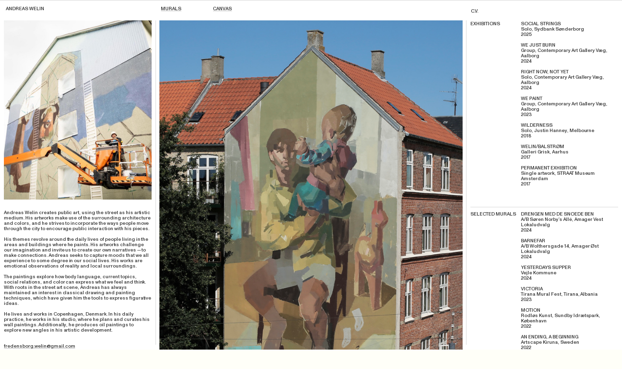

--- FILE ---
content_type: text/html; charset=utf-8
request_url: https://andreaswelin.com/
body_size: 20446
content:
<!DOCTYPE html>
<html class="wf-initial-load">
	<head>
		<meta charset="utf-8">
		<meta name="viewport" content="width=device-width, initial-scale=1, shrink-to-fit=no">

		
			<title>Andreas Welin Website</title>
			<script>window.__PRELOADED_STATE__={"structure":{"byParent":{"root":["Z0397406902"],"Z0397406902":["T1709078768","L2092944566","K2882753137","S1765060396","U4285090659","Z1958068393","X3071888998"]},"bySort":{"Z0397406902":1,"T1709078768":2,"L2092944566":3,"K2882753137":4,"S1765060396":5,"U4285090659":7,"Z1958068393":8,"X3071888998":9},"indexById":{"Z0397406902":1,"T1709078768":null,"L2092944566":null,"K2882753137":null,"S1765060396":0,"U4285090659":null,"Z1958068393":null,"X3071888998":null},"liveIndexes":{}},"site":{"id":2918405,"direct_link":"https://andreaswelin.com","display_url":"andreaswelin.com","site_url":"954499","domain":"andreaswelin.com","domain_active":true,"domain_purchased":false,"domain_pending":false,"css_url":"https://andreaswelin.com/stylesheet","rss_url":"https://andreaswelin.com/rss","favicon_url":"https://freight.cargo.site/t/original/i/V2334102970517565286952831711597/Asset-1.ico","website_title":"Andreas Welin Website","access_level":"public","is_private":false,"is_deleted":false,"is_upgraded":false,"is_template":false,"show_cargo_logo":false,"has_annex_upgrade":true,"has_domain_addon":true,"has_commerce_addon":false,"has_storage_addon":false,"can_duplicate":false,"can_copy":false,"site_password_enabled":false,"recent_date":"2025-05-01 08:40:03","upgrade_expire_date":"","version":"Cargo3","total_file_size":251185602,"promocode_type":null,"meta_tags":"","homepage_id":"S1765060396","homepage_purl":"murals","mobile_homepage_id":"S1765060396","mobile_homepage_purl":"murals","screenshot":{"id":56886913,"name":"screenshot-2191716386.jpg","hash":"X2342495871353706767611909798253","width":1792,"height":1120,"file_size":null,"file_type":"jpg","mime_type":"image/jpeg","is_image":true,"is_video":false},"site_preview_type":"screenshot","site_preview_image":[],"site_preview_url":"https://freight.cargo.site/w/1000/i/X2342495871353706767611909798253/screenshot-2191716386.jpg","has_site_description":true,"site_description":"cargo.site","custom_html":"","shop_id":null,"fonts":[{"family":"Monument Grotesk Variable","provider":"cargo"},{"family":"Diatype Variable","provider":"cargo"}],"tags":[]},"pages":{"byId":{"T1709078768":{"id":"T1709078768","title":"Desktop Header","purl":"desktop-header","page_type":"page","content":"\u003ccolumn-set gutter=\"2\" mobile-gutter=\"1rem\" mobile-stack=\"false\">\u003ccolumn-unit slot=\"0\" span=\"3\">ANDREAS WELIN\u003c/column-unit>\u003ccolumn-unit slot=\"1\" span=\"1\">\u003ca href=\"#murals\" rel=\"history\">MURALS\u003c/a>  \u003c/column-unit>\u003ccolumn-unit slot=\"2\" span=\"5\">\u003ca class=\"\" href=\"#canvas\" rel=\"history\">CANVAS\u003c/a>\u003c/column-unit>\u003ccolumn-unit slot=\"3\" span=\"3\">\u003cmarquee-set behavior=\"scroll\" direction=\"horizontal\" friction=\"5\" pointer-interaction=\"true\" speed=\"-10\" vertical-height=\"100\">\u003cmarquee-inner slot=\"contents\">\u003c/marquee-inner>\u003c/marquee-set>C.V.\u003c/column-unit>\u003c/column-set>","local_css":"[id=\"T1709078768\"].page {\n\tjustify-content: center;\n\tbackground-color: #ffffff;\n\tmin-height: auto;\n}\n\n[id=\"T1709078768\"] .page-content {\n\ttext-align: left;\n\tborder-color: rgba(0, 0, 0, 0.15);\n\tborder-style: solid;\n\tborder-top-width: 0.1rem;\n\tpadding: 1.2rem;\n}\n\n[id=\"T1709078768\"] .page-layout {\n\talign-items: flex-start;\n\tmax-width: 100%;\n}","display":true,"stack":false,"pin":true,"overlay":false,"password_enabled":false,"page_count":0,"page_design_options":null,"backdrops":{"activeBackdrop":"none"},"pin_options":{"screen_visibility":"desktop","position":"top","overlay":true,"fixed":true,"adjust":true},"overlay_options":{"closeOnClickout":true,"closeOnNavigate":true,"animateOnOpen":{"fade":false,"speed":0,"slideAmount":0,"slideDirection":"default","wipeShape":"default","easing":"linear","scaleAmount":0,"rotateAmount":0},"animateOnClose":{"fade":false,"speed":0,"slideAmount":0,"slideDirection":"default","wipeShape":"default","easing":"linear","scaleAmount":0,"rotateAmount":0}},"thumb_media_id":null,"thumbnail":null,"thumb_meta":[],"media":[],"tags":[],"access_level":"public"},"L2092944566":{"id":"L2092944566","title":"Mobile Bottom","purl":"mobile-bottom","page_type":"page","content":"\u003ccolumn-set gutter=\"2\" mobile-gutter=\"1rem\" mobile-stack=\"false\">\u003ccolumn-unit slot=\"0\" span=\"8\">\u003cbr />\n\u003cbr />\u003ca href=\"#murals\" rel=\"history\">MURALS\u003c/a>          \u003ca href=\"#canvas\" rel=\"history\">CANVAS\u003c/a>           \u003ca href=\"bio\" rel=\"history\">BIO\u003c/a>            \u003ca class=\"\" href=\"right-—-cv\" rel=\"history\">CV\u003c/a>\u003c/column-unit>\u003ccolumn-unit slot=\"1\" span=\"4\">\u003cdiv style=\"text-align: right\">\u003ca href=\"mailto:fredensborg.welin@gmail.com\" rel=\"mailto\">\u003cbr />\n\u003cbr />\nCONTACT\u003c/a>\u003c/div>\u003c/column-unit>\u003c/column-set>","local_css":"[id=\"L2092944566\"].page {\n\tbackground-color: #ffffff;\n}\n\n[id=\"L2092944566\"] .page-content {\n\tborder-color: rgba(0, 0, 0, 0.15);\n\tborder-style: solid;\n\tborder-top-width: 0.1rem;\n\tpadding: 0.9rem;\n}","display":true,"stack":false,"pin":true,"overlay":false,"password_enabled":false,"page_count":null,"page_design_options":null,"backdrops":{"activeBackdrop":"none"},"pin_options":{"screen_visibility":"mobile","position":"bottom","overlay":true,"fixed":true,"adjust":false},"overlay_options":{"closeOnClickout":false,"closeOnNavigate":false,"animateOnOpen":{"fade":false,"speed":0,"slideAmount":0,"slideDirection":"default","wipeShape":"default","easing":"linear","scaleAmount":100,"rotateAmount":0},"animateOnClose":{"fade":false,"speed":0,"slideAmount":0,"slideDirection":"default","wipeShape":"default","easing":"linear","scaleAmount":0,"rotateAmount":0},"openOnLoad":false},"thumb_media_id":null,"thumbnail":null,"thumb_meta":[],"media":[],"tags":[],"access_level":"public"},"K2882753137":{"id":"K2882753137","title":"Mobil Head","purl":"mobil-head","page_type":"page","content":"\u003ccolumn-set gutter=\"2\" mobile-gutter=\"0.0rem\" mobile-stack=\"false\">\u003ccolumn-unit slot=\"0\">\u003cspan class=\"no-wrap\">\nANDREAS WELIN\u003c/span>\u003c/column-unit>\u003c/column-set>","local_css":"[id=\"K2882753137\"].page {\n\tjustify-content: center;\n\tbackground-color: #ffffff;\n\tmin-height: auto;\n}\n\n[id=\"K2882753137\"] .page-content {\n\ttext-align: left;\n\tborder-color: rgba(0, 0, 0, 0.15);\n\tborder-style: solid;\n\tborder-top-width: 0.1rem;\n\tpadding: 0.9rem;\n}\n\n[id=\"K2882753137\"] .page-layout {\n\tmax-width: 50%;\n\talign-items: flex-start;\n}","display":true,"stack":false,"pin":true,"overlay":false,"password_enabled":false,"page_count":0,"page_design_options":null,"backdrops":{"activeBackdrop":"none"},"pin_options":{"screen_visibility":"mobile","position":"top","overlay":true,"fixed":true,"adjust":true},"overlay_options":{},"thumb_media_id":null,"thumbnail":null,"thumb_meta":[],"media":[],"tags":[],"access_level":"public"},"S1765060396":{"id":"S1765060396","title":"Murals","purl":"murals","page_type":"page","content":"\u003cmedia-item hash=\"G2333897778547243004303331719533\">\u003c/media-item>\u003cbr />\u003cbr />\n\u003ccolumn-set gutter=\"0.75rem\">\u003ccolumn-unit slot=\"0\">\u003cb>\u003c/b>BARNEFAR\u003cbr />\n\n\u003c/column-unit>\u003ccolumn-unit slot=\"1\">\u003ci>Location\u003c/i> Copenhagen (DK)\u003ci>\u003cbr />\nInitiative \u003c/i>A/B Wolthersgade\u003ci>\u003cbr />\nYear \u003c/i>2024\u003cbr />\u003cbr />The painting Barnefar depicts the connection between father and child amidst the chaos of everyday life. The subject offers a glimpse into a room behind the walls of an ordinary Copenhagen apartment. The work visualizes the increasingly prominent role of fathers as caregivers in contemporary society.\u003cbr />\n\n\u003cbr />\nThe painting was made possible by the local association A/B Wolthersgade. After producing the mural an the association \u003cbr />arranged an opening for local people to attend.\u003c/column-unit>\u003c/column-set>\u003cbr />\u003cbr />\u003chr />\u003cmedia-item hash=\"Q2333897778639476724671879477613\">\u003c/media-item>\u003cbr />\u003cbr />\n\u003ccolumn-set gutter=\"0.75rem\">\u003ccolumn-unit slot=\"0\">MY DEAR\u003cbr />\u003c/column-unit>\u003ccolumn-unit slot=\"1\">\n\u003ci>Location\u003c/i> Horsens (DK)\u003ci>\u003cbr />Initiative \u003c/i>Kunstbureau Kolossal\u003ci>\u003cbr />Year \u003c/i>2021\u003cbr />\n\u003cbr />Painting made for Horsens Kommune “mærk byen”, curated by Kunstbureauet Kolossal. The painting is painted near a local school. The motive is inspired by own experiences with being a sensitive induvidual during primary school. To inspire kids to be in touch with their emotions.\u003cbr />\u003c/column-unit>\u003c/column-set>\u003cbr />\u003cbr />\n\u003chr />\u003cmedia-item hash=\"G2333897778768603933187846338925\">\u003c/media-item>\u003cbr />\u003cbr />\n\u003ccolumn-set gutter=\"0.75rem\">\u003ccolumn-unit slot=\"0\">DRENGEN MED DE SNOEDE BEN\u003c/column-unit>\u003ccolumn-unit slot=\"1\">\u003ci>Location\u003c/i> Copenhagen (DK)\u003ci>\u003cbr />Initiative \u003c/i>A/B Søren Norbys Allé\u003ci>\u003cbr />Year \u003c/i>2024\u003cbr />\u003cbr />The artwork Drengen med de Snoede Ben was made possible through the dedicated efforts of the local housing cooperative at A/B Søren Norbys Allé. The cooperative helped fund the project by organizing a public event, including a popcorn stand where local residents could donate money. The project also received support from local foundations.\u003cbr />\n\n\u003cbr />\nThe boy in the painting was inspired by a local child from the neighborhood. His thoughtful posture, with his twisted legs, invites us into his inner world, prompting us to wonder how he experiences life.\u003cbr />\u003c/column-unit>\u003c/column-set>\u003cbr />\u003cbr />\u003chr />\u003cmedia-item hash=\"N2333897778731710445040427235693\">\u003c/media-item>\u003cbr />\u003chr />\u003ccolumn-set gutter=\"0.75rem\">\u003ccolumn-unit slot=\"0\">MOTION\u003cbr />\u003c/column-unit>\u003ccolumn-unit slot=\"1\">\u003ci>Location\u003c/i> Copenhagen (DK)\u003ci>\u003cbr />Initiative \u003c/i>Galleri Rodløs\u003ci>\u003cbr />Year \u003c/i>2023\u003cbr />\u003cbr />The painting is made in Sundby sports park. The two men in the painting are moving along the wall, in direction of the sports park. The painting is showing the muscles, movement and determination of the two men.\u003cbr />\u003c/column-unit>\u003c/column-set>\u003cbr />\n\u003cbr />\n\u003chr />\u003ccolumn-set gutter=\"0.75rem\" mobile-hide-empty=\"false\" mobile-stack=\"true\">\u003ccolumn-unit slot=\"0\">\u003cmedia-item hash=\"N2333897778916177885777522751853\">\u003c/media-item>\u003c/column-unit>\u003c/column-set>\u003ccolumn-set gutter=\"0.75rem\">\u003ccolumn-unit slot=\"0\">YESTERDAYS DAYS\u003c/column-unit>\u003ccolumn-unit slot=\"1\">\u003ci>Location\u003c/i> Vejle (DK)\u003ci>\u003cbr />Initiative \u003c/i>Vejle Kommune\u003ci>\u003cbr />Year \u003c/i>2024\u003cbr />\u003cbr />The mural is made in Vejle near Vejle fjord. The woman, in the painting, is gazing thoughtful down towards the plate. In front of her is a small eaten fish, representing the critical condition of the sea water in Vejle fjord.\u003cbr />\u003c/column-unit>\u003c/column-set>\u003cbr />\u003cbr />\u003chr />\u003cmedia-item hash=\"E2333897778657923468745589029229\">\u003c/media-item>\u003cbr />\u003cbr />\n\u003ccolumn-set gutter=\"0.75rem\">\u003ccolumn-unit slot=\"0\">RYTTEREN MED LANSEN\u003cbr />\u003c/column-unit>\u003ccolumn-unit slot=\"1\">\u003ci>Location\u003c/i> Sønderborg (DK)\u003ci>\u003cbr />Initiative \u003c/i>Uwe Wolfs Fond, Ringriderkomitéen Sønderborg\u003ci>\u003cbr />Year \u003c/i>2022\u003cbr />\u003cbr />The painting is created next to King Christian X’s Bridge in Sønderborg. The mural is the first thing one sees when arriving on the island of Als. The rider in the painting greets visitors to the island with a simple tilt of her lance. The rider depicted is inspired by the annual “Ringrider fest” in Sønderborg, which is a long-standing tradition in south Denmark.\u003cbr />\u003c/column-unit>\u003c/column-set>\u003cbr />\n\u003cbr />\n\u003chr />\u003cmedia-item hash=\"D2333897778676370212819298580845\">\u003c/media-item>\u003cbr />\u003cbr />\n\u003ccolumn-set gutter=\"0.75rem\">\u003ccolumn-unit slot=\"0\">MAMA FÆLLED\u003cbr />\u003c/column-unit>\u003ccolumn-unit slot=\"1\">\n\u003ci>Location\u003c/i> Copenhagen (DK)\u003ci>\u003cbr />Initiative\u003c/i> Andelsforening Vejlands Allé\u003ci>\u003cbr />Year \u003c/i>2021\u003cbr />\u003cbr />The work is made in Amager. The work is telling a story about the big naturepark “Amager Fælled” based in Amager, Copenhagen. The council have been planning to build apartments and housingprojekts on area of the beloved nature park. They started their project in 2019. It was discovered that the “small water salamander” is living in the park. The salamander is endangered and protected by EU law, so the council had to stop the destruction of the park.\u003cbr />\u003c/column-unit>\u003c/column-set>\u003cbr />\u003cbr />\u003chr />\u003cmedia-item hash=\"K2333897778510349516155912616301\">\u003c/media-item>\u003cbr />\u003cbr />\n\u003ccolumn-set gutter=\"0.75rem\">\u003ccolumn-unit slot=\"0\">AN ENDING, A BEGINNING\u003cbr />\u003c/column-unit>\u003ccolumn-unit slot=\"1\">\n\u003ci>Location\u003c/i> Kiruna (SE)\u003ci>\u003cbr />Initiative \u003c/i>ArtScape\u003ci>\u003cbr />Year \u003c/i>2022\u003cbr />\u003cbr />The painting is located in Kiruna, Swedish lapland. It is curated by Swedish art organisation “Artscape”. Kiruna is a mining town with the worlds largest iron mine. The mining company is expanding the mine underneath the city. A new town of Kiruna is being build and the houses from the old town are being moved. Locals are forced to move in to new sorroundings with new neighbours, this is an ambivalent feeling for many locals.\u003cbr />\u003c/column-unit>\u003c/column-set>\u003cbr />\n\u003cbr />\n\u003chr />\u003cbr />\n\u003cbr />\n\u003cmedia-item hash=\"C2333897778823944165408974993773\">\u003c/media-item>\u003cbr />\u003cbr />\u003ccolumn-set gutter=\"0.75rem\" mobile-hide-empty=\"false\" mobile-stack=\"true\">\u003ccolumn-unit slot=\"0\">THE PASSERBY\u003c/column-unit>\u003ccolumn-unit slot=\"1\">\u003ci>Location\u003c/i> Ghent (BE)\u003ci>\u003cbr />Initiative \u003c/i>Crowdfunding\u003ci>\u003cbr />Year \u003c/i>2022\u003cbr />\u003cbr />The painting is located in Kiruna, Swedish lapland. It is curated by Swedish art organisation “Artscape”. Kiruna is a mining town with the worlds largest iron mine. The mining company is expanding the mine underneath the city. A new town of Kiruna is being build and the houses from the old town are being moved. Locals are forced to move in to new sorroundings with new neighbours, this is an ambivalent feeling for many locals.\u003cbr />\n\u003cbr />\n\u003cbr />\n\u003c/column-unit>\u003c/column-set>\u003chr />","local_css":"[id=\"S1765060396\"] .page-layout {\n}\n\n[id=\"S1765060396\"].page {\n\tmin-height: var(--viewport-height);\n}\n\n[id=\"S1765060396\"] .page-content {\n\talign-items: flex-start;\n\tpadding-top: 0rem;\n\tbackground-color: #ffffff;\n}","display":true,"stack":false,"pin":false,"overlay":false,"password_enabled":false,"page_count":null,"page_design_options":null,"backdrops":{"activeBackdrop":"none"},"pin_options":{"screen_visibility":"desktop","position":"top","overlay":true,"fixed":true,"adjust":false},"overlay_options":{"closeOnClickout":true,"closeOnNavigate":true,"animateOnOpen":{"fade":false,"speed":0,"slideAmount":0,"slideDirection":"default","wipeShape":"default","easing":"linear","scaleAmount":0,"rotateAmount":0},"animateOnClose":{"fade":false,"speed":0,"slideAmount":0,"slideDirection":"default","wipeShape":"default","easing":"linear","scaleAmount":0,"rotateAmount":0}},"thumb_media_id":44679893,"thumbnail":{"id":44679893,"name":"serif-designer---9.jpg","hash":"P2033927141655395475252972431964","width":9843,"height":6469,"file_size":4666485,"file_type":"jpg","mime_type":"image/jpeg","is_image":true,"is_video":false,"is_url":false,"has_audio_track":null,"duration":null,"url":null,"url_id":null,"url_thumb":null,"url_type":null,"created_at":"2024-10-25 03:36:51.503433","updated_at":"2024-10-25 03:36:51.503433"},"thumb_meta":[],"media":[{"id":44679893,"name":"serif-designer---9.jpg","hash":"P2033927141655395475252972431964","width":9843,"height":6469,"file_size":4666485,"file_type":"jpg","mime_type":"image/jpeg","is_image":true,"is_video":false,"is_url":false,"in_use":true,"created_at":"2024-10-25T03:36:51.503433Z","updated_at":"2024-10-25T03:36:51.503433Z"},{"id":56500692,"name":"IMG_4762.jpg","hash":"E2333897778657923468745589029229","width":2821,"height":3248,"file_size":1948934,"file_type":"jpg","mime_type":"image/jpeg","is_image":true,"is_video":false,"is_url":false,"in_use":true,"created_at":"2025-05-01T08:40:52.365376Z","updated_at":"2025-05-01T08:40:52.365376Z"},{"id":56500695,"name":"0522E634-C452-4ABB-9804-989D9192FC54.jpg","hash":"K2333897778510349516155912616301","width":1440,"height":1795,"file_size":602935,"file_type":"jpg","mime_type":"image/jpeg","is_image":true,"is_video":false,"is_url":false,"in_use":true,"created_at":"2025-05-01T08:40:52.382228Z","updated_at":"2025-05-01T08:40:52.382228Z"},{"id":56500698,"name":"Barnefar.JPEG","hash":"G2333897778547243004303331719533","width":2560,"height":3840,"file_size":2894664,"file_type":"JPEG","mime_type":"image/jpeg","is_image":true,"is_video":false,"is_url":false,"in_use":true,"created_at":"2025-05-01T08:40:52.384983Z","updated_at":"2025-05-01T08:40:52.384983Z"},{"id":56500701,"name":"IMG_5379.jpg","hash":"D2333897778676370212819298580845","width":2193,"height":3286,"file_size":1077242,"file_type":"jpg","mime_type":"image/jpeg","is_image":true,"is_video":false,"is_url":false,"in_use":true,"created_at":"2025-05-01T08:40:52.396985Z","updated_at":"2025-05-01T08:40:52.396985Z"},{"id":56500706,"name":"IMG_3153.jpg","hash":"Q2333897778639476724671879477613","width":3024,"height":4032,"file_size":2872551,"file_type":"jpg","mime_type":"image/jpeg","is_image":true,"is_video":false,"is_url":false,"in_use":true,"created_at":"2025-05-01T08:40:52.501520Z","updated_at":"2025-05-01T08:40:52.501520Z"},{"id":56500711,"name":"IMG_8947.jpg","hash":"C2333897778823944165408974993773","width":4032,"height":3024,"file_size":3701295,"file_type":"jpg","mime_type":"image/jpeg","is_image":true,"is_video":false,"is_url":false,"in_use":true,"created_at":"2025-05-01T08:40:52.511245Z","updated_at":"2025-05-01T08:40:52.511245Z"},{"id":56500709,"name":"IMG_6876.jpg","hash":"N2333897778731710445040427235693","width":4032,"height":3258,"file_size":2764065,"file_type":"jpg","mime_type":"image/jpeg","is_image":true,"is_video":false,"is_url":false,"in_use":true,"created_at":"2025-05-01T08:40:52.512665Z","updated_at":"2025-05-01T08:40:52.512665Z"},{"id":56500712,"name":"Yesterdays-supper.JPEG","hash":"N2333897778916177885777522751853","width":1810,"height":2214,"file_size":1194040,"file_type":"JPEG","mime_type":"image/jpeg","is_image":true,"is_video":false,"is_url":false,"in_use":true,"created_at":"2025-05-01T08:40:52.522891Z","updated_at":"2025-05-01T08:40:52.522891Z"},{"id":56500713,"name":"IMG_7433.jpg","hash":"G2333897778768603933187846338925","width":1184,"height":1776,"file_size":1864031,"file_type":"jpg","mime_type":"image/jpeg","is_image":true,"is_video":false,"is_url":false,"in_use":true,"created_at":"2025-05-01T08:40:52.523757Z","updated_at":"2025-05-01T08:40:52.523757Z"}],"tags":[],"access_level":"public"},"U4285090659":{"id":"U4285090659","title":"Bio","purl":"bio","page_type":"page","content":"\u003cbr />\n\u003cbr />\n\u003cbr />\n\u003cdiv style=\"text-align: left;\">\u003cmedia-item hash=\"Y2334005635331676410744542755181\" limit-by=\"fit\" scale=\"100\">\u003c/media-item>\u003cbr />\u003cbr />\u003cbr />\nAndreas Welin creates public art, using the street as his artistic medium. His artworks make use of the surrounding architecture and colors, and he strives to incorporate the ways people move through the city to encourage public interaction with his pieces.\u003cbr />\n\n\u003cbr />\nHis themes revolve around the daily lives of people living in the areas and buildings where he paints. His artworks challenge our imagination and invite us to create our own narratives — to make connections. Andreas seeks to capture moods that we all experience to some degree in our social lives. His works are emotional observations of reality and local surroundings.\u003cbr />\n\n\u003cbr />\nThe paintings explore how body language, current topics, social relations, and color can express what we feel and think. With roots in the street art scene, Andreas has always maintained an interest in classical drawing and painting techniques, which have given him the tools to express figurative ideas.\u003cbr />\n\n\u003cbr />\nHe lives and works in Copenhagen, Denmark. In his daily practice, he works in his studio, where he plans and curates his wall paintings. Additionally, he produces oil paintings to explore new angles in his artistic development.\u003cbr />\n\u003cbr />\n\u003c/div>\u003cbr />\n\u003ca href=\"mailto:fredensborg.welin@gmail.com\" rel=\"mailto\">fredensborg.welin@gmail.com\u003c/a>\u003cbr />\n\u003cbr />+45 4295 6275\u003cbr />\n\u003cbr />\u003ca href=\"https://www.instagram.com/welinoo/?hl=da\" target=\"_blank\">Instagram\u003c/a>\u003cbr />\n\u003cbr />\n\u003cbr />\n\u003cbr />\n\u003cbr />\n\u003cbr />\n\u003cbr />\n\u003cbr />\n\u003cbr />\n\u003cbr />\n\u003cbr />\n\u003cbr />\n\u003cbr />\n\u003cbr />\n\u003cbr />","local_css":"[id=\"U4285090659\"] .page-layout {\n\tmax-width: 25%;\n}\n\n[id=\"U4285090659\"] .page-content {\n\talign-items: flex-start;\n\tpadding-top: 0rem;\n\tbackground-color: #ffffff;\n}\n\n[id=\"U4285090659\"].page {\n\tjustify-content: flex-start;\n\tmin-height: var(--viewport-height);\n}","display":true,"stack":false,"pin":true,"overlay":false,"password_enabled":false,"page_count":null,"page_design_options":null,"backdrops":{"activeBackdrop":"none"},"pin_options":{"screen_visibility":"desktop","position":"top","overlay":true,"fixed":true,"adjust":false},"overlay_options":{"closeOnClickout":true,"closeOnNavigate":true,"animateOnOpen":{"fade":false,"speed":0,"slideAmount":0,"slideDirection":"default","wipeShape":"default","easing":"linear","scaleAmount":0,"rotateAmount":0},"animateOnClose":{"fade":false,"speed":0,"slideAmount":0,"slideDirection":"default","wipeShape":"default","easing":"linear","scaleAmount":0,"rotateAmount":0}},"thumb_media_id":56504598,"thumbnail":{"id":56504598,"name":"A28EC02B-2976-43FB-832A-C4941AA155FE.jpg","hash":"Y2334005635331676410744542755181","width":1440,"height":1795,"file_size":675819,"file_type":"jpg","mime_type":"image/jpeg","is_image":true,"is_video":false,"is_url":false,"has_audio_track":null,"duration":null,"url":null,"url_id":null,"url_thumb":null,"url_type":null,"created_at":"2025-05-01 10:18:19.695903","updated_at":"2025-05-01 10:18:19.695903"},"thumb_meta":[],"media":[{"id":56504598,"name":"A28EC02B-2976-43FB-832A-C4941AA155FE.jpg","hash":"Y2334005635331676410744542755181","width":1440,"height":1795,"file_size":675819,"file_type":"jpg","mime_type":"image/jpeg","is_image":true,"is_video":false,"is_url":false,"in_use":true,"created_at":"2025-05-01T10:18:19.695903Z","updated_at":"2025-05-01T10:18:19.695903Z"}],"tags":[],"access_level":"public"},"Z1958068393":{"id":"Z1958068393","title":"Right — CV","purl":"right-—-cv","page_type":"page","content":"\u003cbr />\n\u003cbr />\n\u003cbr />\n\u003cbr />\n\u003ccolumn-set gutter=\"0.75rem\">\u003ccolumn-unit slot=\"0\" span=\"4\">EXHIBITIONS\u003cbr />\n\u003cbr />\u003c/column-unit>\u003ccolumn-unit slot=\"1\" span=\"8\">SOCIAL STRINGS\u003cbr />Solo, Sydbank Sønderborg\t\u003cbr />\n2025\u003cbr />\n\n\u003cbr />\nWE JUST BURN\u003cbr />Group, Contemporary Art Gallery Væg, Aalborg\u003cbr />\n\t2024\u003cbr />\n\n\u003cbr />\nRIGHT NOW, NOT YET\u003cbr />Solo, Contemporary Art Gallery Væg, Aalborg\u003cbr />\n\t2024\u003cbr />\n\n\u003cbr />\nWE PAINT\u003cbr />Group, Contemporary Art Gallery Væg, Aalborg\u003cbr />\n\t2023\u003cbr />\n\n\u003cbr />\nWILDERNESS\u003cbr />Solo, Justin Hanney, Melbourne\u003cbr />\n2018\u003cbr />\n\n\u003cbr />\nWELIN/BALSTRØM\u003cbr />Galleri Grisk, Aarhus \u003cbr />\n\t2017\u003cbr />\n\n\u003cbr />\nPERMANENT EXHIBITION\u003cbr />Single artwork, STRAAT Museum Amsterdam \u003cbr />\n\t2017\u003c/column-unit>\u003c/column-set>\u003cbr />\u003cbr />\n\u003cbr />\u003chr />\u003ccolumn-set gutter=\"0.75rem\">\u003ccolumn-unit slot=\"0\" span=\"4\">SELECTED MURALS\u003cbr />\n\u003cbr />\n\u003c/column-unit>\u003ccolumn-unit slot=\"1\" span=\"8\">DRENGEN MED DE SNOEDE BEN \u003cbr />A/B Søren Norby’s Allé, Amager Vest Lokaludvalg \u003cbr />\n\t2024\u003cbr />\n\n\u003cbr />\nBARNEFAR\u003cbr />A/B Wolthersgade 14, Amager Øst Lokaludvalg \u003cbr />\n\t2024\u003cbr />\n\n\u003cbr />\nYESTERDAYS SUPPER\u003cbr />Vejle Kommune \u003cbr />\n\t2024\u003cbr />\n\n\u003cbr />\nVICTORIA\u003cbr />Tirana Mural Fest, Tirana, Albania \u003cbr />\n2023\u003cbr />\n\n\u003cbr />\n\u003cb>\u003c/b>MOTION\u003cbr />Rodløs Kunst, Sundby Idrætspark, København\u003cbr />\n\t2022\u003cbr />\n\n\u003cbr />\nAN ENDING, A BEGINNING\u003cbr />Artscape Kiruna, Sweden \u003cbr />\n\t2022\u003cbr />\n\n\u003cbr />\nLEAVES IN THE PARK\u003cbr />Kunst Bureau Kolossal, Toftlund\u003cbr />\n2022\u003cbr />\n\n\u003cbr />\nDNIPRO\u003cbr />Slagelse Steet Art Festival \u003cbr />\n\t2022\u003cbr />\n\n\u003cbr />\nMAMA FÆLLED\u003cbr />Amager, Copenhagen. Andelsforeningen Vejlandshus, \u003cbr />Amagerlokaludvalg Øst/Vest \u003cbr />\n\t2021\u003cbr />\n\n\u003cbr />\nRYTTEREN MED LANSEN\u003cbr />Uwe Wolfs Fond, Ringriderfesten Sønderborg\t\u003cbr />\n2021\u003cbr />\n\n\u003cbr />\nOASIS IN THE OCEAN\u003cbr />Private commission, Belgium \u003cbr />\n\t2021\u003cbr />\n\n\u003cbr />\nTHE PASSERBY\u003cbr />Crowdfunded project, Belgium \u003cbr />\n2021\u003cbr />\n\n\u003cbr />\nDAVREPIGERNE \u003cbr />Superbrugsen, Gråsten\u003cbr />\n2020\u003cbr />\n\n\u003cbr />\nRAMMERPLET\u003cbr />Landsbygruppen, Tandslet\t\u003cbr />\n2020\u003cbr />\n\n\u003cbr />\nDOPPELT EICHE AND BLOOD BEECH\u003cbr />Genforeningen, Haderslev Kunstforening\t\u003cbr />\n2020\u003cbr />\n\n\u003cbr />\nUNDER THE BLOOD BEECH\u003cbr />Genforeningen, Graasten- Sønderborg Kommune \u003cbr />\n\t2020\u003cbr />\n\n\u003cbr />\nTunnel mural, Nøjsomheden/Vapnagaard \u003cbr />Helsingør Kommune \u003cbr />\n\t2020\u003cbr />\n\n\u003cbr />\nlndigenous Hip Hop - Blackstone, Western Australia \u003cbr />\n\t2019\u003cbr />\n\n\u003cbr />\nMural, Als Kollegiet\t\u003cbr />\n2019\u003cbr />\n\n\u003cbr />\nEvolution wall, Skensved Creative \u003cbr />\n2018\u003cbr />\n\n\u003cbr />\nlndigenous Hip Hop mural in Coonamble Australia\u003cbr />\n\t2018\u003cbr />\n\n\u003cbr />\nLassox office at Politikken\u003cbr />\n\t2018\u003cbr />\n\n\u003cbr />\nVirtual Reality Arena, Danfoss Universe\u003cbr />\n\t2017\u003cbr />\n\n\u003cbr />\nVI SÆTTER SPOR\n\u003cbr />Spejdernes lejer, Sønderborg\u003cbr />\n2017\u003cbr />\n\n\u003cbr />\nTunnel mural, Skørping Ungdomsklub\u003cbr />\n2017\u003cbr />\n\n\u003cbr />\nTorvehallen, Sønderborg\u003cbr />\n\t2016\u003cbr />\n\n\u003cbr />\nHerlev Hospital, Lars Pedersen \u003cbr />\n2016\u003c/column-unit>\u003c/column-set>\u003cbr />\u003cbr />\n\u003chr />\u003ccolumn-set gutter=\"0.5rem\">\u003ccolumn-unit slot=\"0\" span=\"4\">FESTIVALS\u003cbr />\n\u003cbr />\n\u003c/column-unit>\u003ccolumn-unit slot=\"1\" span=\"8\">Slagelse Street Art Festival \u003cbr />\n\t2022\u003cbr />\n\n\u003cbr />\nPift Street Art Festival \u003cbr />\n\t2022\u003cbr />\n\n\u003cbr />\nTunnelvise Mol \u003cbr />\n\t2021\u003cbr />\n\n\u003cbr />\nRoskilde Festival Graffiti \u003cbr />\n\t2012- 2021\u003cbr />\n\n\u003cbr />\nMeeting of Styles London \u003cbr />\n\t2018\u003cbr />\n\n\u003cbr />\nMeeting of Styles CPH \u003cbr />\n\t2015- 2018\u003cbr />\n\n\u003cbr />\nWall to Wall Festival Benalla (AUS) \u003cbr />\n2017\u003cbr />\u003c/column-unit>\u003c/column-set>\u003cbr />\u003cbr />\n\u003cbr />\n\n\u003chr />\u003ccolumn-set gutter=\"0.5rem\">\u003ccolumn-unit slot=\"0\" span=\"4\">STUDIES\u003cbr />\n\u003cbr />\u003c/column-unit>\u003ccolumn-unit slot=\"1\" span=\"8\">One semester in oil painting, Tegneskole KBH\t\u003cbr />\n2022\u003cbr />\n\n\u003cbr />\nWatercolour course, Marvin Lorenz \u003cbr />\n2020\u003cbr />\n\n\u003cbr />\nDrawing course, Will Weston \u003cbr />\n\t2020\u003cbr />\n\n\u003cbr />\nTeaching drawing, Tegneskole KBH \u003cbr />\n2020\u003cbr />\n\n\u003cbr />\nDrawing, Tegneskole KBH \u003cbr />\n\t2016-17\u003cbr />\n\n\u003cbr />\nTwo semestre, BGK Sønderborg\u003cbr />\n2013-14\u003cbr />\n\u003c/column-unit>\u003c/column-set>\u003cbr />\u003cbr />\u003cbr />\u003cspan style=\"color: rgba(0, 0, 0, 0.4);\">Last Updated 24.10.31\u003c/span>","local_css":"[id=\"Z1958068393\"] .page-layout {\n\tmax-width: 25%;\n}\n\n[id=\"Z1958068393\"] .page-content {\n\tpadding-top: 0rem;\n\tbackground-color: #ffffff;\n}\n\n[id=\"Z1958068393\"].page {\n\tjustify-content: flex-end;\n}","display":true,"stack":false,"pin":true,"overlay":false,"password_enabled":false,"page_count":null,"page_design_options":null,"backdrops":{"activeBackdrop":"none"},"pin_options":{"screen_visibility":"desktop","position":"top","overlay":true,"fixed":true,"adjust":false},"overlay_options":{},"thumb_media_id":null,"thumbnail":null,"thumb_meta":[],"media":[],"tags":[],"access_level":"public"},"X3071888998":{"id":"X3071888998","title":"Vertical lines","purl":"vertical-lines","page_type":"page","content":null,"local_css":"[id=\"X3071888998\"] .page-content {\n\ttext-align: left;\n\tpadding: 1rem;\n\tborder-color: rgba(0, 0, 0, 0.15);\n\tborder-style: solid;\n\tborder-right-width: 0.1rem;\n\tborder-left-width: 0.1rem;\n\talign-items: flex-start;\n}\n\n[id=\"X3071888998\"] .page-layout {\n\tmax-width: 50%;\n\talign-items: flex-start;\n\tpadding: 0rem;\n\tpadding-top: 1rem;\n\tpadding-bottom: 1rem;\n}\n\n[id=\"X3071888998\"].page {\n\tjustify-content: center;\n\tmin-height: var(--viewport-height);\n}","display":true,"stack":false,"pin":true,"overlay":false,"password_enabled":false,"page_count":0,"page_design_options":null,"backdrops":{"activeBackdrop":"none"},"pin_options":{"screen_visibility":"desktop","position":"top","overlay":true,"fixed":true,"adjust":false},"overlay_options":{},"thumb_media_id":null,"thumbnail":null,"thumb_meta":[],"media":[],"tags":[],"access_level":"public"}}},"sets":{"byId":{"root":{"id":"root","title":"Root","purl":null,"page_type":"set","content":null,"local_css":null,"display":false,"stack":false,"pin":false,"overlay":false,"password_enabled":false,"page_count":2,"page_design_options":null,"backdrops":null,"pin_options":{},"overlay_options":{},"thumb_media_id":null,"thumbnail":null,"thumb_meta":{},"media":[],"tags":[],"access_level":"public"},"Z0397406902":{"id":"Z0397406902","title":"Main","purl":"main","page_type":"set","content":null,"local_css":null,"display":true,"stack":true,"pin":false,"overlay":false,"password_enabled":false,"page_count":2,"page_design_options":null,"backdrops":null,"pin_options":{},"overlay_options":{},"thumb_media_id":null,"thumbnail":null,"thumb_meta":[],"media":[],"tags":[],"access_level":"public"}}},"media":{"data":[]},"css":{"id":788475,"stylesheet":"html {\n\t--mobile-scale: 1.5;\n\t--mobile-padding-offset: 1.01;\n}\n\nbody {\n\t--swatch-1: rgba(0, 0, 0, 0.85);\n\t--swatch-2: rgba(0, 0, 0, 0.75);\n\t--swatch-3: rgba(0, 0, 0, 0.6);\n\t--swatch-4: rgba(0, 0, 0, 0.4);\n\t--swatch-5: rgba(0, 0, 0, 0.25);\n\tbackground-color: #fffff8;\n\t--swatch-6: rgba(0, 0, 0, 0.15);\n}\n\nbody.mobile {\n}\n\na:active,\n.linked:active,\n.zoomable::part(media):active {\n\topacity: 0.7;\n}\n\n.page a.active {\n\tcolor: rgba(0, 0, 0, 0.4);\n}\n\nsub {\n\tposition: relative;\n\tvertical-align: baseline;\n\ttop: 0.3em;\n}\n\nsup {\n\tposition: relative;\n\tvertical-align: baseline;\n\ttop: -0.4em;\n}\n\n.small-caps {\n\tfont-variant: small-caps;\n\ttext-transform: lowercase;\n}\n\nol {\n\tmargin: 0;\n\tpadding: 0 0 0 2.5em;\n\tlist-style-type: decimal-leading-zero;\n}\n\nul {\n\tmargin: 0;\n\tpadding: 0 0 0 2.0em;\n}\n\nul.lineated {\n\tmargin: 0;\n\tpadding: 0;\n\tlist-style-type: none;\n\tmargin: 0 0 0 3em;\n\ttext-indent: -3em;\n}\n\nblockquote {\n\tmargin: 0;\n\tpadding: 0 0 0 2em;\n}\n\nhr {\n\tbackground: rgba(0, 0, 0, 0.14);\n\tborder: 0;\n\theight: 1px;\n\tdisplay: block;\n\tmargin-top: 0.8rem;\n\tmargin-bottom: 0.8rem;\n}\n\n.content {\n\tborder-color: rgba(0,0,0,.85);\n}\n\nbodycopy {\n\tfont-size: 0.95rem;\n\tfont-weight: 450;\n\tcolor: rgba(0, 0, 0, 0.85);\n\tfont-family: \"Monument Grotesk Variable\";\n\tfont-style: normal;\n\tline-height: 1.15;\n\tletter-spacing: -0.003em;\n\tdisplay: block;\n\tfont-variation-settings: 'slnt' 0, 'MONO' 0;\n}\n\n.mobile bodycopy {\n\tcolor: #000000;\n}\n\nbodycopy a {\n\tcolor: rgba(0, 0, 0, 0.85);\n\tborder-bottom: 0px solid rgba(127, 127, 127, 0.2);\n\ttext-decoration: underline;\n\ttext-decoration-color: rgba(0, 0, 0, 0.25);\n}\n\n.mobile bodycopy a {\n\tcolor: #000000;\n}\n\nbodycopy a:hover {\n}\n\nh1 {\n\tfont-family: \"Diatype Variable\";\n\tfont-style: normal;\n\tfont-weight: 400;\n\tmargin: 0;\n\tfont-size: 4.5rem;\n\tline-height: 1;\n\tcolor: rgba(0, 0, 0, 0.85);\n\tletter-spacing: -0.02em;\n\tfont-variation-settings: 'slnt' 0, 'MONO' 0;\n}\n\nh1 a {\n\tcolor: rgba(0, 0, 0, 0.85);\n\ttext-decoration: none;\n}\n\nh1 a:hover {\n}\n\nh2 {\n\tfont-family: \"Diatype Variable\";\n\tfont-style: normal;\n\tfont-weight: 440;\n\tmargin: 0;\n\tcolor: rgba(0, 0, 0, 0.85);\n\tfont-size: 3.8rem;\n\tline-height: 1.1;\n\tletter-spacing: 0em;\n\tfont-variation-settings: 'slnt' 0, 'MONO' 0;\n}\n\nh2 a {\n\tcolor: rgba(0, 0, 0, 0.85);\n\ttext-decoration: none;\n}\n\nh2 a:hover {\n}\n\n.caption {\n\tfont-size: 0.95rem;\n\tfont-weight: 450;\n\tcolor: rgba(0, 0, 0, 0.85);\n\tfont-family: \"Monument Grotesk Variable\";\n\tfont-style: normal;\n\tline-height: 1.12;\n\tletter-spacing: 0;\n\tdisplay: block;\n\tfont-variation-settings: 'slnt' 0, 'MONO' 0;\n}\n\n.caption a {\n\ttext-decoration: none;\n\tcolor: rgba(0, 0, 0, 0.85);\n}\n\n.caption a:hover {\n}\n\nmedia-item .caption {\n\tmargin-top: .5em;\n}\n\ngallery-grid .caption,\ngallery-columnized .caption,\ngallery-justify .caption {\n\tmargin-bottom: 2em;\n}\n\n[thumbnail-index] .caption {\n\ttext-align: center;\n}\n\n[thumbnail-index] .caption .tags {\n\tmargin-top: 0.25em;\n}\n\n.page {\n\tjustify-content: center;\n}\n\n.page-content {\n\tpadding: 0.8rem;\n\ttext-align: left;\n}\n\n.mobile [id] .page-layout {\n\tmax-width: 100%;\n\tpadding: 0;\n}\n\n.mobile [id] .page-content {\n\tborder: 0;\n\tborder-radius: 0;\n}\n\n.page-layout {\n\talign-items: flex-start;\n\tmax-width: 50%;\n}\n\nmedia-item::part(media) {\n\tborder: 0;\n\tpadding: 0;\n}\n\n.quick-view {\n\theight: 100%;\n\twidth: 100%;\n\tpadding: 5rem;\n\tmargin-top: auto;\n\tmargin-right: auto;\n\tmargin-bottom: auto;\n\tmargin-left: auto;\n}\n\n.quick-view-background {\n}\n\n.quick-view .caption {\n\tcolor: rgba(255, 255, 255, 1.0);\n\tpadding: 20px 0;\n\ttext-align: center;\n\ttransition: 100ms opacity ease-in-out;\n\tposition: absolute;\n\tbottom: 0;\n\tleft: 0;\n\tright: 0;\n}\n\n.quick-view .caption-background {\n\tpadding: 0.5rem 1rem;\n\tdisplay: inline-block;\n\tbackground: rgba(0, 0, 0, 0.5);\n\tborder-radius: .5rem;\n\ttext-align: left;\n\tmax-width: 50rem;\n}\n\n.mobile .quick-view {\n\twidth: 100%;\n\theight: 100%;\n\tmargin: 0;\n\tpadding: 10px;\n}\n\n.mobile .quick-view .caption {\n\tpadding: 10px 0;\n}\n\n.mobile .quick-view .caption-background {\n\tmax-width: 100vw;\n}\n\n::part(slideshow-nav) {\n\t--button-size: 30px;\n\t--button-inset: 20px;\n\t--button-icon-color: rgba(255, 255, 255, 0.9);\n\t--button-icon-stroke-width: 1.5px;\n\t--button-icon-stroke-linecap: none;\n\t--button-background-color: rgba(87, 87, 87, 0.35);\n\t--button-background-radius: 50%;\n\t--button-active-opacity: 0.7;\n}\n\ngallery-slideshow::part(slideshow-nav) {\n\t--button-inset: 15px;\n}\n\n.quick-view::part(slideshow-nav) {\n}\n\n.wallpaper-slideshow::part(slideshow-nav) {\n}\n\n.mobile ::part(slideshow-nav) {\n\t--button-inset: 10px;\n}\n\n.mobile .quick-view::part(slideshow-nav) {\n\t--button-inset: 25px;\n}\n\nshop-product {\n\tfont-size: 1.2rem;\n\tmax-width: 22rem;\n\tfont-family: \"Diatype Variable\";\n\tfont-style: normal;\n\tfont-weight: 400;\n\tfont-variation-settings: 'slnt' 0, 'MONO' 0;\n\tletter-spacing: 0em;\n\tmargin-bottom: 1em;\n}\n\nshop-product::part(price) {\n\tcolor: rgba(0, 0, 0, 0.75);\n\tline-height: 1.1;\n\tmargin-bottom: 0.5em;\n}\n\nshop-product::part(dropdown) {\n\twidth: 100%;\n\tcolor: rgba(0, 0, 0, 0.85);\n\tborder: 1px solid rgba(0, 0, 0, 0.2);\n\tbackground-color: rgba(255, 255, 255, 0.0);\n\tbackground-image: url(https://static.cargo.site/assets/images/select-line-arrows.svg);\n\tbackground-repeat: no-repeat;\n\tbackground-position: top 0em right .1em;\n\tline-height: 1.2;\n\tpadding: 0.58em 2em 0.55em 0.9em;\n\tborder-radius: 10em;\n\tmargin-bottom: 0.5em;\n}\n\nshop-product::part(button) {\n\tbackground: rgba(0, 0, 0, 0.15);\n\tcolor: rgba(0, 0, 0, 0.75);\n\ttext-align: left;\n\tline-height: normal;\n\tpadding: 0.5em 1em;\n\tcursor: pointer;\n\tborder-radius: 10em;\n}\n\nshop-product::part(button):active {\n\topacity: .7;\n}\n\naudio-player {\n\t--text-color: rgba(0, 0, 0, 0.85);\n\t--text-padding: 0 1.2em 0 1.0em;\n\t--background-color: rgba(255, 255, 255, 0);\n\t--buffer-background-color: rgba(0, 0, 0, 0.03);\n\t--progress-background-color: rgba(0, 0, 0, 0.075);\n\t--border-lines: 1px solid rgba(0, 0, 0, 0.2);\n\tfont-size: 1.2rem;\n\twidth: 32rem;\n\theight: 2.75em;\n\tfont-family: \"Diatype Variable\";\n\tfont-style: normal;\n\tfont-weight: 400;\n\tfont-variation-settings: 'slnt' 0, 'MONO' 0;\n\tline-height: normal;\n\tletter-spacing: 0em;\n\tmargin-bottom: 0.5em;\n\tborder-radius: 10em;\n}\n\naudio-player::part(button) {\n\t--icon-color: rgba(0, 0, 0, 0.85);\n\t--icon-size: 32%;\n\t--play-text: '';\n\t--pause-text: '';\n\twidth: 3.15em;\n\tdisplay: inline-flex;\n\tjustify-content: center;\n\tcursor: pointer;\n}\n\naudio-player::part(play-icon) {\n\tpadding-left: 0.6em;\n}\n\naudio-player::part(pause-icon) {\n\tpadding-left: 0.4em;\n}\n\naudio-player::part(progress-indicator) {\n\tborder-right: 1px solid rgba(0, 0, 0, 0);\n\theight: 100%;\n\tcursor: ew-resize;\n}\n\naudio-player::part(separator) {\n\tborder-right: var(--border-lines);\n}\n\nbody.mobile audio-player {\n\tmax-width: 100%;\n}\n\n.mobile .content {\n\tborder: 0;\n\tmargin: 0;\n}","created_at":"2022-09-15T23:40:11.000000Z","updated_at":"2025-05-06T18:09:09.000000Z"},"siteDesign":{"images":{"image_zoom":false,"image_full_zoom":false,"scroll_transition":false,"limit_vertical_images":false,"mobile_image_width_maximize":true},"quick_view":{"show_ui":true,"captions":false,"close_on_scroll":false,"contentAlignVertical":"middle","contentAlignHorizontal":"center"},"site":{"enableColorFilter":false,"enableHomeLinkActiveStates":false,"is_feed":false},"cart":{"theme":"light"},"contact_form":{"theme":"auto"},"mobile_adjustments":{"view":"desktop","zoom":"21","padding":"-6","formatting":false,"pages_full_width":true,"images_full_width":true,"responsive_columns":"1","responsive_thumbnails_padding":"0.7"}},"frontendState":{"hasSiteModel":true,"hasScaffolding":true,"hasSiteDesign":true,"hasSiteCSS":true,"hasShopModel":false,"hasSitePackage":true,"quickView":{"mode":"default","inited":false,"autoScrolling":false,"elementArray":false,"activeIndex":0,"startingIndex":0},"contactForm":{"transition":false,"inited":false},"adminMode":false,"inAdminFrame":false,"renderedPages":[],"networkErrors":[],"pageNotFound":false,"fontsLoaded":["Monument Grotesk Variable","Diatype Variable"],"hostname":"andreaswelin.com","activePID":"S1765060396"},"commerce":{"products":{},"cart":{},"shop":{}}}</script>
			

		<style id="static-css">html.editing::-webkit-scrollbar{display:none !important}body.editing::-webkit-scrollbar{display:none !important}html.editing,body.editing{-ms-overflow-style:none;scrollbar-width:none}body.wf-initial-load *,html.wf-initial-load *{color:transparent !important;-webkit-text-stroke:0px transparent;text-stroke:0 transparent;text-shadow:0 0 transparent}html.wf-initial-load hr{background:none !important}body{--baseColor-accent: #FF0000;--baseColor-accent-rgb: 255, 0, 0;--baseColor-accent-reverse-rgb: 255, 255, 255}*{-webkit-box-sizing:border-box;-moz-box-sizing:border-box;box-sizing:border-box}:focus{outline:0}select,select *{text-rendering:auto !important}html,body{min-height:var(--viewport-height, 100vh);margin:0;padding:0}html{--mobile-scale: 1;font-size:var(--base-size);touch-action:manipulation;position:relative}html.mobile{font-size:calc(var(--base-size)*var(--mobile-scale))}body{-moz-osx-font-smoothing:grayscale;-webkit-font-smoothing:antialiased;-webkit-text-size-adjust:none;display:flex;flex-direction:column;width:100%;min-height:var(--viewport-height, 100vh);justify-content:flex-start;margin:0;padding:0;background-color:#fff}body.no-scroll{overflow:hidden}customhtml>*{position:relative;z-index:10}.page a.active,bodycopy * a{text-decoration-color:unset;-webkit-text-decoration-color:unset}.content{display:flex;flex-direction:column;align-items:flex-start;justify-content:flex-start;min-height:100%;position:relative;flex-grow:1;border-color:transparent;border-width:0}.pages{width:100%;flex:1 0 auto}@supports(height: 100svh){.page.stacked-page{--viewport-height: 100svh}.page.stacked-page+.page.stacked-page{--viewport-height: 100vh}body.mobile .content:has(.stacked-page) .page.pinned.overlay:not(.fixed){--viewport-height: 100svh}}.overlay-content{mix-blend-mode:var(--overlay-mix, normal)}.page{--split-backdrop-height: calc(var(--viewport-height) / 2);--split-content-height: calc(var(--viewport-height) - var(--split-backdrop-height));position:relative;display:flex;justify-content:center;flex-wrap:nowrap;flex-direction:row;max-width:100%;width:100%;flex:0;mix-blend-mode:var(--page-mix, normal)}.page.has-backdrop-filter{background-color:rgba(0, 0, 0, 0.01);backdrop-filter:var(--page-backdrop-filter, none);-webkit-backdrop-filter:var(--page-backdrop-filter, none)}.overlay-content .page{mix-blend-mode:unset}.mobile .page{flex-wrap:wrap}.page.overlay{position:absolute}.page.pinned-top,.page.pinned-bottom{flex:0;z-index:2;left:0;right:0}.page.pinned-bottom{transform:unset}.page.pinned-bottom.loading{will-change:transform;transform:translate(0, 0, 0)}.page.pinned-top{top:0}.page.pinned-bottom{bottom:0}.page.fixed{position:fixed;max-height:var(--viewport-height, 100vh)}.page.fixed .page-layout{max-height:var(--viewport-height, 100vh)}.page.fixed.allow-scroll .page-content{max-height:var(--viewport-height, 100vh);scrollbar-width:none;-ms-overflow-style:none;-webkit-overflow-scrolling:touch;overflow-y:auto;overflow-x:hidden}.page.fixed.allow-scroll .page-content{pointer-events:auto}.page.fixed.allow-scroll .page-content::-webkit-scrollbar{width:0;background:0 0;display:none}.page.overlay{position:absolute}.page.overlay,.page.overlay .page-layout,.page.fixed,.page.fixed .page-layout{pointer-events:none}body.editing .page.overlay .page-content,body.editing .page.overlay .page-content *,body.editing .page.fixed .page-content,body.editing .page.fixed .page-content *,body.editing .page.fixed.allow-scroll .page-content,body.editing .page.fixed.allow-scroll .page-content *,body.editing .page:not([editing=true]){-moz-user-select:none;-webkit-user-select:none;-ms-user-select:none;user-select:none}body.editing .page.overlay[editing=true] .page-content,body.editing .page.overlay[editing=true] .page-content *,body.editing .page.fixed[editing=true] .page-content,body.editing .page.fixed[editing=true] .page-content *,body.editing .page.fixed.allow-scroll[editing=true] .page-content,body.editing .page.fixed.allow-scroll[editing=true] .page-content *{pointer-events:auto;-moz-user-select:auto;-webkit-user-select:auto;-ms-user-select:auto;user-select:auto}.page.fixed .page-content bodycopy a,.page.overlay .page-content bodycopy a,.page.fixed .page-content bodycopy img,.page.overlay .page-content bodycopy img,.page.fixed .page-content bodycopy iframe,.page.overlay .page-content bodycopy iframe,.page.fixed .page-content bodycopy video,.page.overlay .page-content bodycopy video,.page.fixed .page-content bodycopy audio,.page.overlay .page-content bodycopy audio,.page.fixed .page-content bodycopy input,.page.overlay .page-content bodycopy input,.page.fixed .page-content bodycopy button,.page.overlay .page-content bodycopy button,.page.fixed .page-content bodycopy audio-player,.page.overlay .page-content bodycopy audio-player,.page.fixed .page-content bodycopy shop-product,.page.overlay .page-content bodycopy shop-product,.page.fixed .page-content bodycopy details,.page.overlay .page-content bodycopy details,.page.overlay .page-content bodycopy .linked,.page.overlay .page-content bodycopy .zoomable,.page.fixed .page-content bodycopy .linked,.page.fixed .page-content bodycopy .zoomable,.page.fixed .page-content bodycopy gallery-slideshow,.page.overlay .page-content bodycopy gallery-slideshow{pointer-events:auto}.page-layout{flex-grow:1;position:relative;display:flex;flex-direction:row;align-items:flex-start;justify-content:flex-start;width:0%;mix-blend-mode:var(--page-layout-mix, normal)}.page-content{display:flex;flex-direction:row;height:100%;align-items:flex-start;border-color:transparent;border-width:0;width:100%;filter:var(--page-content-filter, none);-webkit-filter:var(--page-content-filter, none)}.page-content.has-content-backdrop-filter{backdrop-filter:var(--page-content-backdrop-filter, none);-webkit-backdrop-filter:var(--page-content-backdrop-filter, none)}.page-content.has-content-backdrop-filter:has(.empty-editor)::before{content:" ";display:block;height:1px;width:1px;overflow:hidden;position:absolute;top:0;left:0;background:rgba(0, 0, 0, 0.01)}.page.accepts-pointer-events *,.page-content.accepts-pointer-events,.page-content.accepts-pointer-events *{pointer-events:auto}[position=fixed]{position:fixed;overflow-y:auto;overflow-x:hidden;max-height:100vh;pointer-events:none}[position=fixed] bodycopy{pointer-events:auto}[position=absolute]{position:absolute}[position=relative]{position:relative}.top-pins [position=fixed],.top-pins [position=absolute]{top:0;left:0;right:0;z-index:999}.bottom-pins [position=fixed],.bottom-pins [position=absolute]{bottom:0;left:0;right:0;z-index:999}h1,h2,h3,h4,h5,h6,h7,h8,h9{contain:layout}.caption-background h1,.caption-background h2,.caption-background h3,.caption-background h4,.caption-background h5,.caption-background h6,.caption-background h7,.caption-background h8,.caption-background h9{contain:none}.overlay-content{position:fixed;inset:0;pointer-events:none;max-height:100dvh;--viewport-height: 100dvh;overflow:auto}body.has-scrollable-overlay .content media-item::part(iframe),body.has-scrollable-overlay .content .behind-top-scrollable-overlay media-item::part(iframe){pointer-events:none;z-index:-1000}body.has-scrollable-overlay .overlay-content.top-overlay media-item::part(iframe){pointer-events:auto;z-index:unset}.overlay-content::-webkit-scrollbar{display:none}.overlay-content .page-layout{min-height:fit-content}.overlay-content .page,.overlay-content .page-content,.overlay-content .page-layout{pointer-events:auto}.overlay-content.is-passthrough-overlay .page,.overlay-content.is-passthrough-overlay .page-layout{pointer-events:none}.overlay-content.is-passthrough-overlay .page-content{pointer-events:auto}.overlay-content.is-content-passthrough-overlay .page,.overlay-content.is-content-passthrough-overlay .page-layout,.overlay-content.is-content-passthrough-overlay .page-content,.overlay-content.is-content-passthrough-overlay .page-content bodycopy{pointer-events:none}.overlay-content.is-content-passthrough-overlay .page-content bodycopy>*:not(column-set),.overlay-content.is-content-passthrough-overlay .page-content bodycopy column-unit *{pointer-events:auto}body.editing .overlay-content .page[editing=true] bodycopy,body.editing .overlay-content .page[editing=true] bodycopy>*{pointer-events:auto}.overlay-content.overlay-animating{--scroll-transition: unset!important;overflow:hidden}.overlay-content.overlay-open.overlay-animating .page{will-change:opacity,background-color;animation:overlayOpen var(--overlay-open-duration) var(--overlay-open-easing, "ease-in-out")}.overlay-content.overlay-open .page:has(.has-content-backdrop-filter):not(:has(.backdrop)){will-change:background-color;animation:overlayOpenWithoutOpacity var(--overlay-open-duration) var(--overlay-open-easing, "ease-in-out")}.overlay-content.overlay-close.overlay-animating .page{will-change:opacity,background-color;animation:overlayClose var(--overlay-close-duration) var(--overlay-close-easing, "ease-in-out")}.overlay-content.overlay-close .page:has(.has-content-backdrop-filter):not(:has(.backdrop)){will-change:background-color;animation:overlayCloseWithoutOpacity var(--overlay-close-duration) var(--overlay-close-easing, "ease-in-out")}.overlay-content.overlay-open.overlay-animating .page-content{will-change:transform,clip-path;animation:overlayOpenContent var(--overlay-open-duration) var(--overlay-open-easing, "ease-in-out")}.overlay-content.overlay-open.overlay-animating .page-content.has-content-backdrop-filter{will-change:transform,clip-path,opacity;animation:overlayOpenContent var(--overlay-open-duration) var(--overlay-open-easing, "ease-in-out"),overlayOpenOpacity var(--overlay-open-duration) var(--overlay-open-easing, "ease-in-out")}.overlay-content.overlay-close.overlay-animating .page-content{will-change:transform,clip-path;animation:overlayCloseContent var(--overlay-close-duration) var(--overlay-close-easing, "ease-in-out")}.overlay-content.overlay-close.overlay-animating .page-content.has-content-backdrop-filter{will-change:transform,clip-path,opacity;animation:overlayCloseContent var(--overlay-close-duration) var(--overlay-close-easing, "ease-in-out"),overlayCloseOpacity var(--overlay-close-duration) var(--overlay-close-easing, "ease-in-out")}@keyframes scrollAnimationFadeIn-1{0%{opacity:0}15%{opacity:1}}@keyframes scrollAnimationFadeIn-2{0%{opacity:0}22.5%{opacity:1}100%{opacity:1}}@keyframes scrollAnimationFadeIn-3{0%{opacity:0}38%{opacity:1}100%{opacity:1}}@keyframes scrollAnimationFadeOut-1{85%{opacity:1}100%{opacity:0}}@keyframes scrollAnimationFadeOut-2{0%{opacity:1}77.5%{opacity:1}100%{opacity:0}}@keyframes scrollAnimationFadeOut-3{0%{opacity:1}65%{opacity:1}100%{opacity:0}}@keyframes scrollAnimationFadeInOut-1{0%{opacity:0}15%{opacity:1}85%{opacity:1}100%{opacity:0}}@keyframes scrollAnimationFadeInOut-2{0%{opacity:0}20%{opacity:1}82.5%{opacity:1}100%{opacity:0}}@keyframes scrollAnimationFadeInOut-3{0%{opacity:0}30%{opacity:1}75%{opacity:1}100%{opacity:0}}@keyframes scrollAnimationFlyIn-1{0%{transform:translateY(5vh)}15%{transform:scale(1)}85%{transform:scale(1)}100%{transform:scale(1)}}@keyframes scrollAnimationFlyIn-2{0%{transform:translateY(10vh)}30%{transform:scale(1)}70%{transform:scale(1)}100%{transform:scale(1)}}@keyframes scrollAnimationFlyIn-3{0%{transform:translateY(20vh)}35%{transform:scale(1)}65%{transform:scale(1)}100%{transform:scale(1)}}@keyframes scrollAnimationFlyInFadeIn-1{0%{opacity:.4;transform:translateY(5vh)}25%{opacity:1;transform:translateY(0vh)}}@keyframes scrollAnimationFlyInFadeIn-2{0%{opacity:0;transform:translateY(10vh)}30%{opacity:1;transform:translateY(0vh)}}@keyframes scrollAnimationFlyInFadeIn-3{0%{opacity:0;transform:translateY(20vh)}40%{opacity:1;transform:translateY(0vh)}}@keyframes scrollAnimationFlyOut-1{35%{transform:scale(1)}85%{transform:scale(1)}100%{transform:translateY(-5vh)}}@keyframes scrollAnimationFlyOut-2{35%{transform:scale(1)}70%{transform:scale(1)}100%{transform:translateY(-10vh)}}@keyframes scrollAnimationFlyOut-3{35%{transform:scale(1)}65%{transform:scale(1)}100%{transform:translateY(-20vh)}}@keyframes scrollAnimationFlyInOut-1{0%{transform:translateY(5vh)}35%{transform:scale(1)}85%{transform:scale(1)}100%{transform:translateY(-5vh)}}@keyframes scrollAnimationFlyInOut-2{0%{transform:translateY(10vh)}35%{transform:scale(1)}70%{transform:scale(1)}100%{transform:translateY(-10vh)}}@keyframes scrollAnimationFlyInOut-3{0%{transform:translateY(20vh)}35%{transform:scale(1)}65%{transform:scale(1)}100%{transform:translateY(-20vh)}}@keyframes scrollAnimationBlurIn-1{0%{filter:blur(5px);-webkit-filter:blur(5px)}10%{filter:blur(5px);-webkit-filter:blur(5px)}30%{filter:blur(0px);-webkit-filter:blur(0px)}}@keyframes scrollAnimationBlurIn-2{0%{filter:blur(8px);-webkit-filter:blur(8px)}12.5%{filter:blur(8px);-webkit-filter:blur(8px)}35%{filter:blur(0px);-webkit-filter:blur(0px)}}@keyframes scrollAnimationBlurIn-3{0%{filter:blur(13px);-webkit-filter:blur(13px)}15%{filter:blur(13px);-webkit-filter:blur(13px)}40%{filter:blur(0px);-webkit-filter:blur(0px)}}@keyframes scrollAnimationScaleInOut-1{0%{transform:scale(0.875);transform-origin:50% 0%}50%{transform:scale(1);transform-origin:50% 50%}100%{transform:scale(0.875);transform-origin:50% 100%}}@keyframes scrollAnimationScaleInOut-2{0%{transform:scale(0.6);transform-origin:50% 0%}50%{transform:scale(1);transform-origin:50% 50%}100%{transform:scale(0.6);transform-origin:50% 100%}}@keyframes scrollAnimationScaleInOut-3{0%{transform:scale(0.4);transform-origin:50% 0%}50%{transform:scale(1);transform-origin:50% 50%}100%{transform:scale(0.4);transform-origin:50% 100%}}@keyframes scrollAnimationScaleIn-1{0%{transform:scale(0.875);transform-origin:50% 0%}50%{transform:scale(1);transform-origin:50% 0%}100%{transform:scale(1);transform-origin:50% 0%}}@keyframes scrollAnimationScaleIn-2{0%{transform:scale(0.6);transform-origin:50% 0%}50%{transform:scale(1);transform-origin:50% 0%}100%{transform:scale(1);transform-origin:50% 0%}}@keyframes scrollAnimationScaleIn-3{0%{transform:scale(0.4);transform-origin:50% 0%}50%{transform:scale(1);transform-origin:50% 0%}100%{transform:scale(1);transform-origin:50% 0%}}@keyframes scrollAnimationScaleOut-1{0%{transform:scale(1);transform-origin:50% 100%}50%{transform:scale(1);transform-origin:50% 100%}100%{transform:scale(0.875);transform-origin:50% 100%}}@keyframes scrollAnimationScaleOut-2{0%{transform:scale(1);transform-origin:50% 100%}50%{transform:scale(1);transform-origin:50% 100%}100%{transform:scale(0.6);transform-origin:50% 100%}}@keyframes scrollAnimationScaleOut-3{0%{transform:scale(1);transform-origin:50% 100%}50%{transform:scale(1);transform-origin:50% 100%}100%{transform:scale(0.4);transform-origin:50% 100%}}@keyframes scrollAnimationHelix-1{0%{transform:perspective(4000px) rotatey(35deg) rotatez(1.5deg)}100%{transform:perspective(4000px) rotatey(-35deg) rotatez(-1.5deg)}}@keyframes scrollAnimationHelix-2{0%{transform:perspective(3000px) rotatey(60deg) rotatez(2deg)}100%{transform:perspective(3000px) rotatey(-60deg) rotatez(-2deg)}}@keyframes scrollAnimationHelix-3{0%{transform:perspective(2000px) rotatey(90deg) rotatez(3deg)}100%{transform:perspective(2000px) rotatey(-90deg) rotatez(-3deg)}}@keyframes scrollAnimationHitMe-1{0%{transform:translateY(15vh) rotateY(30deg) rotateZ(1.5deg) perspective(4000px)}35%{transform:perspective(4000px)}70%{transform:perspective(4000px)}100%{transform:translateY(-15vh) rotateY(-30deg) rotateZ(-1.5deg) perspective(4000px)}}@keyframes scrollAnimationHitMe-2{0%{transform:translateY(25vh) rotateY(35deg) rotateZ(2deg) perspective(3000px)}35%{transform:perspective(3000px)}70%{transform:perspective(3000px)}100%{transform:translateY(-25vh) rotateY(-35deg) rotateZ(-2deg) perspective(3000px)}}@keyframes scrollAnimationHitMe-3{0%{transform:translateY(30vh) rotateY(40deg) rotateZ(3deg) perspective(2000px)}35%{transform:perspective(2000px)}70%{transform:perspective(2000px)}100%{transform:translateY(-30vh) rotateY(-40deg) rotateZ(-3deg) perspective(2000px)}}@keyframes scrollAnimationConveyor-1{0%{transform:perspective(2100px) translateZ(30em) rotateX(50deg)}40%{transform:perspective(2100px) rotateX(0deg)}100%{transform:perspective(2100px) rotateX(0deg)}}@keyframes scrollAnimationConveyor-2{0%{transform:perspective(1800px) translateZ(50em) rotateX(70deg)}40%{transform:perspective(1800px) rotateX(0deg)}100%{transform:perspective(1800px) rotateX(0deg)}}@keyframes scrollAnimationConveyor-3{0%{transform:perspective(2300px) translateZ(70em) rotateX(120deg)}40%{transform:perspective(2300px) rotateX(0deg)}100%{transform:perspective(2300px) rotateX(0deg)}}@keyframes scrollAnimationRebound-1{0%{transform:perspective(2100px) translateZ(-30em) rotateX(50deg);transform-origin:50% 100%}47%{transform:perspective(2100px) translateZ(0em) rotateX(0deg);transform-origin:50% 50%}53%{transform:perspective(2100px) translateZ(0em) rotateX(0deg);transform-origin:50% 50%}100%{transform:perspective(2100px) translateZ(-30em) rotateX(-50deg);transform-origin:50% 0%}}@keyframes scrollAnimationRebound-2{0%{transform:perspective(1800px) translateZ(-50em) rotateX(70deg);transform-origin:50% 100%}47%{transform:perspective(1800px) translateZ(0em) rotateX(0deg);transform-origin:50% 50%}53%{transform:perspective(1800px) translateZ(0em) rotateX(0deg);transform-origin:50% 50%}100%{transform:perspective(1800px) translateZ(-50em) rotateX(-70deg);transform-origin:50% 0%}}@keyframes scrollAnimationRebound-3{0%{transform:perspective(1300px) translateZ(-70em) rotateX(90deg);transform-origin:50% 100%}47%{transform:perspective(1300px) translateZ(0em) rotateX(0deg);transform-origin:50% 50%}53%{transform:perspective(1300px) translateZ(0em) rotateX(0deg);transform-origin:50% 50%}100%{transform:perspective(1300px) translateZ(-70em) rotateX(-90deg);transform-origin:50% 0%}}@keyframes overlayOpen{from{opacity:var(--overlay-open-from-opacity, 1);background-color:var(--overlay-open-from-background-color, transparent)}to{opacity:1}}@keyframes overlayOpenWithoutOpacity{from{background-color:var(--overlay-open-from-background-color, transparent)}}@keyframes overlayOpenOpacity{from{opacity:var(--overlay-open-from-opacity, 1)}to{opacity:1}}@keyframes overlayOpenContent{from{transform:var(--overlay-open-content-from-transform, translate3d(0, 0, 0));clip-path:var(--overlay-open-content-from-clip-mask, inset(0% 0% 0% 0%))}to{transform:translate3d(0, 0, 0);clip-path:var(--overlay-open-content-to-clip-mask, inset(0% 0% 0% 0%))}}@keyframes overlayClose{to{opacity:var(--overlay-close-to-opacity, 1);background-color:var(--overlay-close-to-background-color, transparent)}}@keyframes overlayCloseWithoutOpacity{to{background-color:var(--overlay-close-to-background-color, transparent)}}@keyframes overlayCloseOpacity{to{opacity:var(--overlay-close-to-opacity, 1)}}@keyframes overlayCloseContent{from{transform:translate3d(0, 0, 0);clip-path:var(--overlay-close-content-from-clip-mask, inset(0% 0% 0% 0%))}to{transform:var(--overlay-close-content-to-transform, translate3d(0, 0, 0));clip-path:var(--overlay-close-content-to-clip-mask, inset(0% 0% 0% 0%))}}.backdrop{contain:layout}.has-backdrop-filter .backdrop-contents::after{backdrop-filter:var(--page-backdrop-filter, none);-webkit-backdrop-filter:var(--page-backdrop-filter, none);position:absolute;width:100%;height:100%;content:"";inset:0;z-index:1;pointer-events:none}.backdrop:not(.clip){-webkit-transform:translate(0px, 0px)}.backdrop>.backdrop-contents{transition:opacity .5s ease-in-out;opacity:0;top:0;bottom:0;width:100%;position:sticky;height:100%;max-height:100vh;overflow:hidden}.backdrop-contents.loaded{opacity:1}.backdrop.clip .backdrop-contents.above,.backdrop.clip .backdrop-contents.below{display:none}.backdrop.clip .backdrop-contents{will-change:display,opacity,transform,clip-path}.backdrop>.backdrop-contents [data-backdrop]{height:100%}.backdrop.clip{contain:none;overflow:hidden;clip-path:inset(0% 0% 0% 0%)}.clip>.backdrop-contents{height:calc(100vh + .5px);width:var(--backdrop-width, 100%);position:fixed}.backdrop{flex-shrink:0;width:100%;order:1;position:absolute;top:0;left:0;right:0;bottom:0}.wallpaper-navigation{position:absolute;inset:var(--pin-padding-top, 0) 0 var(--pin-padding-bottom, 0) 0;z-index:10;pointer-events:none !important;display:flex;justify-content:center;flex-wrap:wrap;flex-direction:row;max-width:100%;width:100%;flex:0}.wallpaper-navigation .page-content,.wallpaper-navigation .page-layout{background:none;background-color:transparent;visibility:hidden}.wallpaper-navigation .backdrop.clip{contain:none;overflow:hidden;clip-path:inset(0% 0% 0% 0%)}.wallpaper-navigation .backdrop.clip>.wallpaper-slideshow{position:fixed}.wallpaper-navigation .wallpaper-slideshow{top:0;bottom:0;position:sticky;transform:translate3d(0, 0, 0);height:calc(100% + .5px);max-height:calc(var(--viewport-height, 100vh) + .5px)}::part(slideshow-nav){transition:opacity 222ms ease-in-out;pointer-events:none;-moz-user-select:none;-webkit-user-select:none;-ms-user-select:none;user-select:none;-webkit-tap-highlight-color:transparent;-webkit-touch-callout:none;--button-size: 30px;--button-inset: 20px;--button-icon-color: rgba(255, 255, 255, 0.9);--button-icon-scale: 1;--button-icon-stroke-width: 1.5px;--button-icon-stroke-linecap: butt;--button-background-color: rgba(87, 87, 87, 0.35);--button-background-radius: 50%;--button-active-opacity: 0.7}::part(slideshow-nav-previous-button){pointer-events:auto;cursor:pointer;position:absolute;top:0;left:0;bottom:0}::part(slideshow-nav-next-button){pointer-events:auto;cursor:pointer;position:absolute;top:0;right:0;bottom:0}::part(slideshow-nav-close-button){pointer-events:auto;cursor:pointer;position:absolute;top:0;right:0}::part(slideshow-nav-prev){position:absolute;top:0;bottom:0;left:var(--button-inset, 0px);margin:auto;width:36px;height:36px}::part(slideshow-nav-next){position:absolute;top:0;bottom:0;right:var(--button-inset, 0px);margin:auto;width:36px;height:36px;transform:scaleX(-1)}::part(slideshow-nav-close){position:absolute;top:var(--button-inset, 0px);right:var(--button-inset, 0px);margin:auto;width:36px;height:36px}::part(slideshow-nav-prev),::part(slideshow-nav-next),::part(slideshow-nav-close){height:var(--button-size);width:var(--button-size)}::part(slideshow-nav-previous-button):active,::part(slideshow-nav-next-button):active,::part(slideshow-nav-close-button):active{opacity:var(--button-active-opacity, 0.7)}::part(slideshow-nav-background){stroke:none !important;fill:var(--button-background-color);rx:var(--button-background-radius)}::part(slideshow-nav-arrow),::part(slideshow-nav-x){fill:none !important;stroke:var(--button-icon-color);stroke-width:var(--button-icon-stroke-width);stroke-linecap:var(--button-icon-stroke-linecap);transform:scale(var(--button-icon-scale));transform-origin:center}bodycopy{display:block;contain:layout;word-wrap:break-word;position:relative;max-width:100%;width:100%;-webkit-nbsp-mode:normal;--font-scale: 1}bodycopy *{border-width:0}a{color:inherit}a.image-link,a.image-link:hover,a.image-link:active,a.icon-link,a.icon-link:hover,a.icon-link:active{border-bottom:none;text-decoration:none}[contenteditable=true] a:active,[contenteditable=true] .linked:active,[contenteditable=true] .zoomable:active{opacity:1}s *{text-transform:inherit}small{max-width:100%;text-decoration:inherit}b,strong{font-weight:bolder}.small-caps{font-variant:small-caps;text-transform:lowercase}.no-wrap{white-space:nowrap}.page_background{position:absolute;top:0;left:0;width:100%;height:100%}media-item::part(placeholder){border:1px solid rgba(0, 0, 0, 0.15) !important;overflow:hidden}media-item::part(placeholder-svg){background:#fff;display:block;width:100%;height:100%}media-item::part(placeholder-line){stroke:rgba(0, 0, 0, 0.1) !important}media-item::part(placeholder-rect){fill:rgba(0, 0, 0, 0.05);height:100%;width:100%}media-item .caption.empty{display:none}.tag-separator:before{content:", "}media-item[drag=true]::part(media),[contenteditable=true] iframe{pointer-events:none}column-set+*{--gutter-expand: 1}gallery-grid+*{--gutter-expand: 1}gallery-columnized+*{--gutter-expand: 1}gallery-justify+*{--gutter-expand: 1}media-item+*{--gutter-expand: 1}column-unit>*:first-child{--gutter-expand: 0}marquee-set h1,marquee-set h2,marquee-set h3,marquee-set h4,marquee-set h5,marquee-set h6,marquee-set h7,marquee-set h8,marquee-set h9{vertical-align:text-bottom;display:inline-block}marquee-set{pointer-events:auto}gallery-slideshow media-item figcaption.caption{display:var(--display-slideshow-captions, none);transform:var(--slideshow-caption-transform, translateX(0px));opacity:var(--slideshow-caption-opacity, 0);text-align:var(--slideshow-caption-align);transition-property:opacity;transition-duration:var(--slideshow-caption-transition-duration, 0.1s);will-change:opacity,transform;position:relative}gallery-slideshow media-item::part(sizing-frame){margin:auto 0;flex-grow:0}gallery-slideshow media-item::part(frame){display:flex;flex-wrap:wrap;width:var(--item-width);height:var(--slide-height);align-content:var(--slideshow-vertical-align);align-self:var(--slideshow-horizontal-align)}body>media-item[no-component]{all:unset !important;border:none !important;padding:0 !important;position:fixed !important;z-index:5000 !important;pointer-events:none !important;background:none !important;inset:0 !important;overflow:hidden !important}body.slideshow-scrub-dragging *{cursor:ew-resize !important}button#edit.edit{appearance:none;-webkit-appearance:none;border:none;cursor:pointer;font-size:var(--fontSize-default);font-family:var(--fontFamily-default);padding:0;text-align:left;white-space:nowrap;background:transparent;display:flex;margin:0;border-radius:3px 0 0 3px;pointer-events:auto;position:fixed;top:50%;transform:translate(0, -50%);right:400px;height:36px;width:12px;z-index:999;cursor:pointer;background-color:rgba(140, 140, 140, 0.4);padding-left:2px;margin-right:5px;width:20px;cursor:pointer;margin:0;right:0}button#edit.edit:active{opacity:.7;user-select:none}button#edit.edit svg{padding:0;width:16px;height:36px;margin-left:2px;opacity:1}button#edit.edit svg path{fill:#fff}.quick-view{--resize-parent-width: unset;width:80%;height:80%;margin-top:auto;margin-right:auto;margin-bottom:auto;margin-left:auto;padding:5rem;padding-top:5rem;padding-right:5rem;padding-bottom:5rem;padding-left:5rem;display:flex;z-index:5001;transform:translateZ(999px);position:fixed;top:0;left:0;right:0;bottom:0;-webkit-text-size-adjust:100%;-ms-touch-action:none;touch-action:none;line-height:initial;letter-spacing:initial}.quick-view-frame{position:relative;display:flex;height:100%;width:100%}.quick-view-content{height:100%;width:auto}.quick-view-background{backdrop-filter:var(--quick-view-backdrop-filter, none);-webkit-backdrop-filter:var(--quick-view-backdrop-filter, none);transition:backdrop-filter .2s ease}.quick-view.quick-view-navigation{display:block;z-index:5002;position:fixed;inset:0;pointer-events:none;transform:translateZ(999px)}.quick-view::part(slideshow-nav){transition:opacity 222ms ease-in-out;position:absolute;z-index:99;inset:0;pointer-events:none}.pagination-watcher{pointer-events:none;height:1px;margin-top:-1px;width:100%}html,body{overflow-anchor:none}.colorfilter-color,.colorfilter-base{position:absolute;inset:0;pointer-events:none}.colorfilter-color{z-index:9995;display:block;background-color:var(--colorfilter-color, #FF0000);mix-blend-mode:var(--colorfilter-mix, lighten);opacity:var(--colorfilter-color-opacity, 0)}.colorfilter-base{display:block;backdrop-filter:grayscale(clamp(0, var(--colorfilter-grayscale, 0), var(--colorfilter-color-opacity, 0))) brightness(var(--colorfilter-brightness, 1)) contrast(var(--colorfilter-contrast, 1)) invert(var(--colorfilter-invert, 0));-webkit-backdrop-filter:grayscale(clamp(0, var(--colorfilter-grayscale, 0), var(--colorfilter-color-opacity, 0))) brightness(var(--colorfilter-brightness, 1)) contrast(var(--colorfilter-contrast, 1)) invert(var(--colorfilter-invert, 0));z-index:9994}#editor-overlay.safari,.colorfilter-base.safari,.colorfilter-color.safari,#cargo-dotsite.safari{transform:translateZ(0px);animation:loopTranslate .5s steps(2, end) infinite}@keyframes loopTranslate{0%{transform:translateZ(0px)}50%{transform:translateZ(1px)}100%{transform:translateZ(0px)}}.flying-object{position:fixed;top:0;left:0;width:100vw;height:100vh;z-index:9999;overflow:hidden}.flying-object media-item{position:fixed;top:0;left:0}.flying-object,.flying-object *{user-select:none;pointer-events:none !important}body.audio-player-dragging,body.audio-player-dragging audio-player,body.audio-player-dragging *{cursor:ew-resize}audio-player[browser-default=true]{padding:unset;margin:unset;outline:unset;background:unset;border:unset;transform:unset;height:unset;position:relative;display:inline-block}audio-player::part(button){background:transparent;cursor:pointer;flex-shrink:0;align-items:center;justify-content:center;display:inline-flex;width:.7em;contain:layout}audio-player::part(separator){height:100%}audio-player::part(buffer){height:100%}audio-player::part(time-bar){height:100%;display:flex;justify-content:space-between;align-content:center;margin:auto 0;width:0%;flex-grow:1;height:100%}audio-player::part(progress){background:transparent;height:100%}audio-player::part(play-icon),audio-player::part(pause-icon){fill:currentColor;cursor:pointer;width:100%;height:auto}audio-player::part(label){white-space:nowrap;overflow:hidden;text-overflow:ellipsis;pointer-events:none;user-select:none;margin:auto auto auto 0;flex:0 3 auto;min-width:0;width:100%}audio-player::part(total-time){flex:0 1 auto;margin:auto 0}audio-player::part(current-time),audio-player::part(play-text){flex:0 1 auto;margin:auto 0}audio-player::part(stream-anim):before{content:"Streaming"}audio-player::part(stream-anim){user-select:none;margin:auto auto auto 0}audio-player::part(buffer),audio-player::part(current-time),audio-player::part(note-svg),audio-player::part(play-text),audio-player::part(separator),audio-player::part(total-time){user-select:none;pointer-events:none}audio-player::part(buffer),audio-player::part(play-text),audio-player::part(progress){position:absolute}audio-player::part(time-bar),audio-player::part(button),audio-player::part(current-time),audio-player::part(note-icon),audio-player::part(pause),audio-player::part(play),audio-player::part(total-time){position:relative}audio-player::part(progress-indicator){border:1px solid currentColor;cursor:ew-resize;height:100%;right:0;position:absolute}audio-player{border:var(--border-lines);margin-bottom:.5em;overflow:hidden}audio-player::part(time-bar){background:var(--background-color)}audio-player::part(label),audio-player::part(current-time),audio-player::part(total-time){color:var(--text-color)}audio-player::part(play-icon),audio-player::part(pause-icon){fill:var(--icon-color, currentColor)}audio-player::part(separator){width:0px;background:none}audio-player::part(buffer){background:var(--buffer-background-color)}audio-player::part(progress){background:var(--progress-background-color)}audio-player::part(progress-indicator){border-top:0;border-bottom:0;border-left:0;border-right-width:2px}audio-player::part(button){height:100%;display:inline-flex;align-self:center;background:var(--background-color)}audio-player::part(button):after{color:var(--text-color)}audio-player[status=stopped]::part(button):after,audio-player:not([status])::part(button):after{content:var(--play-text)}audio-player[status=playing]::part(button):after{content:var(--pause-text)}audio-player::part(play-icon),audio-player::part(pause-icon){height:var(--icon-size, 1em);width:auto}audio-player::part(label),audio-player::part(stream-anim),audio-player::part(current-time),audio-player::part(total-time){padding:var(--text-padding)}shop-product{font-size:1.2rem;max-width:22rem;width:100%;position:relative;display:block}shop-product::part(price){line-height:1.1;color:inherit;font-family:inherit;font-style:inherit;font-weight:inherit;font-size:inherit;letter-spacing:inherit}shop-product::part(dropdown){width:100%;background:transparent;line-height:normal;color:inherit;font-family:inherit;font-style:inherit;font-weight:inherit;font-size:inherit;letter-spacing:inherit;white-space:nowrap;text-overflow:ellipsis;display:inline-block;-webkit-appearance:none;border:0;outline:0}shop-product::part(button){line-height:normal;cursor:pointer;display:inline-block;color:inherit;font-family:inherit;font-style:inherit;font-weight:inherit;font-size:inherit;letter-spacing:inherit;-webkit-touch-callout:none;-webkit-user-select:none;user-select:none}shop-product::part(button):active{opacity:.7}a[rel=show-cart][show-count]:after{counter-reset:variable var(--cart-item-count);content:" (" counter(variable) ")";display:var(--cart-item-count-display, none)}.cargodotsite{position:fixed;bottom:1rem;right:1.4rem;mix-blend-mode:difference;z-index:9999;opacity:.2;cursor:pointer}.mobile .cargodotsite{bottom:.4rem;right:1rem}.cargodotsite:active{opacity:.14}.dl-duplicate{position:fixed;bottom:1rem;right:1.4rem;z-index:9999;cursor:pointer}.mobile .dl-duplicate{bottom:.4rem;right:1rem}.dl-duplicate:active{opacity:.7}</style>
		<link rel="stylesheet" type="text/css" href="https://build.cargo.site/frontend/1f474a/index.css">
		<script>!function(){function e(e,o,t){!1===e.prototype.hasOwnProperty(name)&&(e.prototype[o]=t)}e(Node,"saveable",!1),e(Node,"setSaveable",function(e){return this.saveable=e,this}),e(Node,"isSaveable",function(){return this.saveable}),Node.prototype.persistCloneNode=function(){var s=function(e,o,t){for(var i=0;i<e.childNodes.length;i++)t(e.childNodes[i],o.childNodes[i]),0<e.childNodes[i].childNodes.length&&s(e.childNodes[i],o.childNodes[i],t)},e=Node.prototype.cloneNode.apply(this,arguments);return this.isSaveable&&!0===this.isSaveable()&&e.setSaveable(!0),0<this.childNodes.length&&s(this,e,function(e,o){e.isSaveable&&!0===e.isSaveable()&&o.setSaveable(!0)}),e},this.core={markAsEditable:function(e){}}}(window.CargoEditor=window.CargoEditor||{});</script>
	
			<link rel="icon" href="https://freight.cargo.site/t/original/i/V2334102970517565286952831711597/Asset-1.ico" sizes="any">
			
			
			<meta name="description" content="cargo.site">
			<meta name="twitter:card" content="summary_large_image">
			<meta name="twitter:title" content="Andreas Welin Website">
			<meta name="twitter:description" content="cargo.site">
			<meta name="twitter:image" content="https://freight.cargo.site/w/1000/i/X2342495871353706767611909798253/screenshot-2191716386.jpg">
			<meta property="og:title" content="Andreas Welin Website">
			<meta property="og:description" content="cargo.site">
			<meta property="og:url" content="https://andreaswelin.com">
			<meta property="og:image" content="https://freight.cargo.site/w/1000/i/X2342495871353706767611909798253/screenshot-2191716386.jpg">
			<meta property="og:type" content="website">
			<style>/*
 * This CSS file has been generated and is served by Cargo Collective Inc
 * and is authorized to be used on Cargo Collective Inc only.
 *
 * This CSS resource incorporates links to font software which is
 * the valuable copyrighted property of Dinamo Typefaces. You may not
 * attempt to copy, install, redistribute, convert, modify or reverse
 * engineer this font software. Please contact Dinamo with any
 * questions: https://abcdinamo.com/
 */
@font-face {
    font-display: block;
    font-family: "Monument Grotesk Variable";
    src: url("https://type.cargo.site/files/CargoMonumentGroteskPlusVariable.woff2") format("woff2-variations");
    font-style: normal;
    font-weight: 200 1000;
}

@font-face {
    font-display: block;
    font-family: "Monument Grotesk Variable";
    src: url("https://type.cargo.site/files/CargoMonumentGroteskPlusVariable.woff2") format("woff2-variations");
    font-style: normal;
    font-weight: 200 1000;
}

@font-face {
    font-display: block;
    font-family: "Monument Grotesk Variable";
    src: url("https://type.cargo.site/files/CargoMonumentGroteskPlusVariable.woff2") format("woff2-variations");
    font-style: normal;
    font-weight: 200 1000;
}

@font-face {
    font-display: block;
    font-family: "Monument Grotesk Variable";
    src: url("https://type.cargo.site/files/CargoMonumentGroteskPlusVariable.woff2") format("woff2-variations");
    font-style: normal;
    font-weight: 200 1000;
}

@font-face {
    font-display: block;
    font-family: "Monument Grotesk Variable";
    src: url("https://type.cargo.site/files/CargoMonumentGroteskPlusVariable.woff2") format("woff2-variations");
    font-style: normal;
    font-weight: 200 1000;
}

@font-face {
    font-display: block;
    font-family: "Monument Grotesk Variable";
    src: url("https://type.cargo.site/files/CargoMonumentGroteskPlusVariable.woff2") format("woff2-variations");
    font-style: normal;
    font-weight: 200 1000;
}

@font-face {
    font-display: block;
    font-family: "Monument Grotesk Variable";
    src: url("https://type.cargo.site/files/CargoMonumentGroteskPlusVariable.woff2") format("woff2-variations");
    font-style: normal;
    font-weight: 200 1000;
}

@font-face {
    font-display: block;
    font-family: "Monument Grotesk Variable";
    src: url("https://type.cargo.site/files/CargoMonumentGroteskPlusVariable.woff2") format("woff2-variations");
    font-style: normal;
    font-weight: 200 1000;
}

@font-face {
    font-display: block;
    font-family: "Monument Grotesk Variable";
    src: url("https://type.cargo.site/files/CargoMonumentGroteskItalicPlusVariable.woff2") format("woff2-variations");
    font-style: italic;
    font-weight: 200 1000;
}

@font-face {
    font-display: block;
    font-family: "Monument Grotesk Semi-Mono Variable";
    src: url("https://type.cargo.site/files/CargoMonumentGroteskPlusVariable.woff2") format("woff2-variations");
    font-style: normal;
    font-weight: 200 900;
}

@font-face {
    font-display: block;
    font-family: "Monument Grotesk Semi-Mono Variable";
    src: url("https://type.cargo.site/files/CargoMonumentGroteskPlusVariable.woff2") format("woff2-variations");
    font-style: normal;
    font-weight: 200 900;
}

@font-face {
    font-display: block;
    font-family: "Monument Grotesk Semi-Mono Variable";
    src: url("https://type.cargo.site/files/CargoMonumentGroteskPlusVariable.woff2") format("woff2-variations");
    font-style: normal;
    font-weight: 200 900;
}

@font-face {
    font-display: block;
    font-family: "Monument Grotesk Semi-Mono Variable";
    src: url("https://type.cargo.site/files/CargoMonumentGroteskPlusVariable.woff2") format("woff2-variations");
    font-style: normal;
    font-weight: 200 900;
}

@font-face {
    font-display: block;
    font-family: "Monument Grotesk Semi-Mono Variable";
    src: url("https://type.cargo.site/files/CargoMonumentGroteskPlusVariable.woff2") format("woff2-variations");
    font-style: normal;
    font-weight: 200 900;
}

@font-face {
    font-display: block;
    font-family: "Monument Grotesk Semi-Mono Variable";
    src: url("https://type.cargo.site/files/CargoMonumentGroteskPlusVariable.woff2") format("woff2-variations");
    font-style: normal;
    font-weight: 200 900;
}

@font-face {
    font-display: block;
    font-family: "Monument Grotesk Semi-Mono Variable";
    src: url("https://type.cargo.site/files/CargoMonumentGroteskPlusVariable.woff2") format("woff2-variations");
    font-style: normal;
    font-weight: 200 900;
}

@font-face {
    font-display: block;
    font-family: "Monument Grotesk Semi-Mono Variable";
    src: url("https://type.cargo.site/files/CargoMonumentGroteskItalicPlusVariable.woff2") format("woff2-variations");
    font-style: italic;
    font-weight: 200 900;
}

@font-face {
    font-display: block;
    font-family: "Monument Grotesk Mono Variable";
    src: url("https://type.cargo.site/files/CargoMonumentGroteskPlusVariable.woff2") format("woff2-variations");
    font-style: normal;
    font-weight: 200 900;
}

@font-face {
    font-display: block;
    font-family: "Monument Grotesk Mono Variable";
    src: url("https://type.cargo.site/files/CargoMonumentGroteskPlusVariable.woff2") format("woff2-variations");
    font-style: normal;
    font-weight: 200 900;
}

@font-face {
    font-display: block;
    font-family: "Monument Grotesk Mono Variable";
    src: url("https://type.cargo.site/files/CargoMonumentGroteskPlusVariable.woff2") format("woff2-variations");
    font-style: normal;
    font-weight: 200 900;
}

@font-face {
    font-display: block;
    font-family: "Monument Grotesk Mono Variable";
    src: url("https://type.cargo.site/files/CargoMonumentGroteskPlusVariable.woff2") format("woff2-variations");
    font-style: normal;
    font-weight: 200 900;
}

@font-face {
    font-display: block;
    font-family: "Monument Grotesk Mono Variable";
    src: url("https://type.cargo.site/files/CargoMonumentGroteskPlusVariable.woff2") format("woff2-variations");
    font-style: normal;
    font-weight: 200 900;
}

@font-face {
    font-display: block;
    font-family: "Monument Grotesk Mono Variable";
    src: url("https://type.cargo.site/files/CargoMonumentGroteskPlusVariable.woff2") format("woff2-variations");
    font-style: normal;
    font-weight: 200 900;
}

@font-face {
    font-display: block;
    font-family: "Monument Grotesk Mono Variable";
    src: url("https://type.cargo.site/files/CargoMonumentGroteskPlusVariable.woff2") format("woff2-variations");
    font-style: normal;
    font-weight: 200 900;
}

@font-face {
    font-display: block;
    font-family: "Monument Grotesk Mono Variable";
    src: url("https://type.cargo.site/files/CargoMonumentGroteskItalicPlusVariable.woff2") format("woff2-variations");
    font-style: italic;
    font-weight: 200 900;
}

/*
 * This CSS file has been generated and is served by Cargo Collective Inc
 * and is authorized to be used on Cargo Collective Inc only.
 *
 * This CSS resource incorporates links to font software which is
 * the valuable copyrighted property of Dinamo Typefaces. You may not
 * attempt to copy, install, redistribute, convert, modify or reverse
 * engineer this font software. Please contact Dinamo with any
 * questions: https://abcdinamo.com/
 */
@font-face {
    font-display: block;
    font-family: "Diatype Variable";
    src: url("https://type.cargo.site/files/Cargo-DiatypePlusVariable.woff2") format("woff2-variations");
    font-style: normal;
    font-weight: 200 1000;
}

@font-face {
    font-display: block;
    font-family: "Diatype Variable";
    src: url("https://type.cargo.site/files/Cargo-DiatypePlusVariable.woff2") format("woff2-variations");
    font-style: normal;
    font-weight: 200 1000;
}

@font-face {
    font-display: block;
    font-family: "Diatype Variable";
    src: url("https://type.cargo.site/files/Cargo-DiatypePlusVariable.woff2") format("woff2-variations");
    font-style: normal;
    font-weight: 200 1000;
}

@font-face {
    font-display: block;
    font-family: "Diatype Variable";
    src: url("https://type.cargo.site/files/Cargo-DiatypePlusVariable.woff2") format("woff2-variations");
    font-style: normal;
    font-weight: 200 1000;
}

@font-face {
    font-display: block;
    font-family: "Diatype Variable";
    src: url("https://type.cargo.site/files/Cargo-DiatypePlusVariable.woff2") format("woff2-variations");
    font-style: normal;
    font-weight: 200 1000;
}

@font-face {
    font-display: block;
    font-family: "Diatype Variable";
    src: url("https://type.cargo.site/files/Cargo-DiatypePlusVariable.woff2") format("woff2-variations");
    font-style: normal;
    font-weight: 200 1000;
}

@font-face {
    font-display: block;
    font-family: "Diatype Variable";
    src: url("https://type.cargo.site/files/Cargo-DiatypePlusVariable.woff2") format("woff2-variations");
    font-style: normal;
    font-weight: 200 1000;
}

@font-face {
    font-display: block;
    font-family: "Diatype Variable";
    src: url("https://type.cargo.site/files/Cargo-DiatypePlusVariable.woff2") format("woff2-variations");
    font-style: normal;
    font-weight: 200 1000;
}

@font-face {
    font-display: block;
    font-family: "Diatype Variable";
    src: url("https://type.cargo.site/files/Cargo-DiatypePlusVariable-Italic.woff2") format("woff2-variations");
    font-style: italic;
    font-weight: 200 1000;
}

@font-face {
    font-display: block;
    font-family: "Diatype Semi-Mono Variable";
    src: url("https://type.cargo.site/files/Cargo-DiatypePlusVariable.woff2") format("woff2-variations");
    font-style: normal;
    font-weight: 200 700;
}

@font-face {
    font-display: block;
    font-family: "Diatype Semi-Mono Variable";
    src: url("https://type.cargo.site/files/Cargo-DiatypePlusVariable.woff2") format("woff2-variations");
    font-style: normal;
    font-weight: 200 700;
}

@font-face {
    font-display: block;
    font-family: "Diatype Semi-Mono Variable";
    src: url("https://type.cargo.site/files/Cargo-DiatypePlusVariable.woff2") format("woff2-variations");
    font-style: normal;
    font-weight: 200 700;
}

@font-face {
    font-display: block;
    font-family: "Diatype Semi-Mono Variable";
    src: url("https://type.cargo.site/files/Cargo-DiatypePlusVariable.woff2") format("woff2-variations");
    font-style: normal;
    font-weight: 200 700;
}

@font-face {
    font-display: block;
    font-family: "Diatype Semi-Mono Variable";
    src: url("https://type.cargo.site/files/Cargo-DiatypePlusVariable.woff2") format("woff2-variations");
    font-style: normal;
    font-weight: 200 700;
}

@font-face {
    font-display: block;
    font-family: "Diatype Semi-Mono Variable";
    src: url("https://type.cargo.site/files/Cargo-DiatypePlusVariable-Italic.woff2") format("woff2-variations");
    font-style: italic;
    font-weight: 200 700;
}

@font-face {
    font-display: block;
    font-family: "Diatype Mono Variable";
    src: url("https://type.cargo.site/files/Cargo-DiatypePlusVariable.woff2") format("woff2-variations");
    font-style: normal;
    font-weight: 200 700;
}

@font-face {
    font-display: block;
    font-family: "Diatype Mono Variable";
    src: url("https://type.cargo.site/files/Cargo-DiatypePlusVariable.woff2") format("woff2-variations");
    font-style: normal;
    font-weight: 200 700;
}

@font-face {
    font-display: block;
    font-family: "Diatype Mono Variable";
    src: url("https://type.cargo.site/files/Cargo-DiatypePlusVariable.woff2") format("woff2-variations");
    font-style: normal;
    font-weight: 200 700;
}

@font-face {
    font-display: block;
    font-family: "Diatype Mono Variable";
    src: url("https://type.cargo.site/files/Cargo-DiatypePlusVariable.woff2") format("woff2-variations");
    font-style: normal;
    font-weight: 200 700;
}

@font-face {
    font-display: block;
    font-family: "Diatype Mono Variable";
    src: url("https://type.cargo.site/files/Cargo-DiatypePlusVariable.woff2") format("woff2-variations");
    font-style: normal;
    font-weight: 200 700;
}

@font-face {
    font-display: block;
    font-family: "Diatype Mono Variable";
    src: url("https://type.cargo.site/files/Cargo-DiatypePlusVariable-Italic.woff2") format("woff2-variations");
    font-style: italic;
    font-weight: 200 700;
}

</style>
			</head>
	<body style="opacity: 0;"><customhtml></customhtml><style>html {
	--mobile-scale: 1.5;
	--mobile-padding-offset: 1.01;
}

body {
	--swatch-1: rgba(0, 0, 0, 0.85);
	--swatch-2: rgba(0, 0, 0, 0.75);
	--swatch-3: rgba(0, 0, 0, 0.6);
	--swatch-4: rgba(0, 0, 0, 0.4);
	--swatch-5: rgba(0, 0, 0, 0.25);
	background-color: #fffff8;
	--swatch-6: rgba(0, 0, 0, 0.15);
}

body.mobile {
}

a:active,
.linked:active,
.zoomable::part(media):active {
	opacity: 0.7;
}

.page a.active {
	color: rgba(0, 0, 0, 0.4);
}

sub {
	position: relative;
	vertical-align: baseline;
	top: 0.3em;
}

sup {
	position: relative;
	vertical-align: baseline;
	top: -0.4em;
}

.small-caps {
	font-variant: small-caps;
	text-transform: lowercase;
}

ol {
	margin: 0;
	padding: 0 0 0 2.5em;
	list-style-type: decimal-leading-zero;
}

ul {
	margin: 0;
	padding: 0 0 0 2.0em;
}

ul.lineated {
	margin: 0;
	padding: 0;
	list-style-type: none;
	margin: 0 0 0 3em;
	text-indent: -3em;
}

blockquote {
	margin: 0;
	padding: 0 0 0 2em;
}

hr {
	background: rgba(0, 0, 0, 0.14);
	border: 0;
	height: 1px;
	display: block;
	margin-top: 0.8rem;
	margin-bottom: 0.8rem;
}

.content {
	border-color: rgba(0,0,0,.85);
}

bodycopy {
	font-size: 0.95rem;
	font-weight: 450;
	color: rgba(0, 0, 0, 0.85);
	font-family: "Monument Grotesk Variable";
	font-style: normal;
	line-height: 1.15;
	letter-spacing: -0.003em;
	display: block;
	font-variation-settings: 'slnt' 0, 'MONO' 0;
}

.mobile bodycopy {
	color: #000000;
}

bodycopy a {
	color: rgba(0, 0, 0, 0.85);
	border-bottom: 0px solid rgba(127, 127, 127, 0.2);
	text-decoration: underline;
	text-decoration-color: rgba(0, 0, 0, 0.25);
}

.mobile bodycopy a {
	color: #000000;
}

bodycopy a:hover {
}

h1 {
	font-family: "Diatype Variable";
	font-style: normal;
	font-weight: 400;
	margin: 0;
	font-size: 4.5rem;
	line-height: 1;
	color: rgba(0, 0, 0, 0.85);
	letter-spacing: -0.02em;
	font-variation-settings: 'slnt' 0, 'MONO' 0;
}

h1 a {
	color: rgba(0, 0, 0, 0.85);
	text-decoration: none;
}

h1 a:hover {
}

h2 {
	font-family: "Diatype Variable";
	font-style: normal;
	font-weight: 440;
	margin: 0;
	color: rgba(0, 0, 0, 0.85);
	font-size: 3.8rem;
	line-height: 1.1;
	letter-spacing: 0em;
	font-variation-settings: 'slnt' 0, 'MONO' 0;
}

h2 a {
	color: rgba(0, 0, 0, 0.85);
	text-decoration: none;
}

h2 a:hover {
}

.caption {
	font-size: 0.95rem;
	font-weight: 450;
	color: rgba(0, 0, 0, 0.85);
	font-family: "Monument Grotesk Variable";
	font-style: normal;
	line-height: 1.12;
	letter-spacing: 0;
	display: block;
	font-variation-settings: 'slnt' 0, 'MONO' 0;
}

.caption a {
	text-decoration: none;
	color: rgba(0, 0, 0, 0.85);
}

.caption a:hover {
}

media-item .caption {
	margin-top: .5em;
}

gallery-grid .caption,
gallery-columnized .caption,
gallery-justify .caption {
	margin-bottom: 2em;
}

[thumbnail-index] .caption {
	text-align: center;
}

[thumbnail-index] .caption .tags {
	margin-top: 0.25em;
}

.page {
	justify-content: center;
}

.page-content {
	padding: 0.8rem;
	text-align: left;
}

.mobile [id] .page-layout {
	max-width: 100%;
	padding: 0;
}

.mobile [id] .page-content {
	border: 0;
	border-radius: 0;
}

.page-layout {
	align-items: flex-start;
	max-width: 50%;
}

media-item::part(media) {
	border: 0;
	padding: 0;
}

.quick-view {
	height: 100%;
	width: 100%;
	padding: 5rem;
	margin-top: auto;
	margin-right: auto;
	margin-bottom: auto;
	margin-left: auto;
}

.quick-view-background {
}

.quick-view .caption {
	color: rgba(255, 255, 255, 1.0);
	padding: 20px 0;
	text-align: center;
	transition: 100ms opacity ease-in-out;
	position: absolute;
	bottom: 0;
	left: 0;
	right: 0;
}

.quick-view .caption-background {
	padding: 0.5rem 1rem;
	display: inline-block;
	background: rgba(0, 0, 0, 0.5);
	border-radius: .5rem;
	text-align: left;
	max-width: 50rem;
}

.mobile .quick-view {
	width: 100%;
	height: 100%;
	margin: 0;
	padding: 10px;
}

.mobile .quick-view .caption {
	padding: 10px 0;
}

.mobile .quick-view .caption-background {
	max-width: 100vw;
}

::part(slideshow-nav) {
	--button-size: 30px;
	--button-inset: 20px;
	--button-icon-color: rgba(255, 255, 255, 0.9);
	--button-icon-stroke-width: 1.5px;
	--button-icon-stroke-linecap: none;
	--button-background-color: rgba(87, 87, 87, 0.35);
	--button-background-radius: 50%;
	--button-active-opacity: 0.7;
}

gallery-slideshow::part(slideshow-nav) {
	--button-inset: 15px;
}

.quick-view::part(slideshow-nav) {
}

.wallpaper-slideshow::part(slideshow-nav) {
}

.mobile ::part(slideshow-nav) {
	--button-inset: 10px;
}

.mobile .quick-view::part(slideshow-nav) {
	--button-inset: 25px;
}

shop-product {
	font-size: 1.2rem;
	max-width: 22rem;
	font-family: "Diatype Variable";
	font-style: normal;
	font-weight: 400;
	font-variation-settings: 'slnt' 0, 'MONO' 0;
	letter-spacing: 0em;
	margin-bottom: 1em;
}

shop-product::part(price) {
	color: rgba(0, 0, 0, 0.75);
	line-height: 1.1;
	margin-bottom: 0.5em;
}

shop-product::part(dropdown) {
	width: 100%;
	color: rgba(0, 0, 0, 0.85);
	border: 1px solid rgba(0, 0, 0, 0.2);
	background-color: rgba(255, 255, 255, 0.0);
	background-image: url(https://static.cargo.site/assets/images/select-line-arrows.svg);
	background-repeat: no-repeat;
	background-position: top 0em right .1em;
	line-height: 1.2;
	padding: 0.58em 2em 0.55em 0.9em;
	border-radius: 10em;
	margin-bottom: 0.5em;
}

shop-product::part(button) {
	background: rgba(0, 0, 0, 0.15);
	color: rgba(0, 0, 0, 0.75);
	text-align: left;
	line-height: normal;
	padding: 0.5em 1em;
	cursor: pointer;
	border-radius: 10em;
}

shop-product::part(button):active {
	opacity: .7;
}

audio-player {
	--text-color: rgba(0, 0, 0, 0.85);
	--text-padding: 0 1.2em 0 1.0em;
	--background-color: rgba(255, 255, 255, 0);
	--buffer-background-color: rgba(0, 0, 0, 0.03);
	--progress-background-color: rgba(0, 0, 0, 0.075);
	--border-lines: 1px solid rgba(0, 0, 0, 0.2);
	font-size: 1.2rem;
	width: 32rem;
	height: 2.75em;
	font-family: "Diatype Variable";
	font-style: normal;
	font-weight: 400;
	font-variation-settings: 'slnt' 0, 'MONO' 0;
	line-height: normal;
	letter-spacing: 0em;
	margin-bottom: 0.5em;
	border-radius: 10em;
}

audio-player::part(button) {
	--icon-color: rgba(0, 0, 0, 0.85);
	--icon-size: 32%;
	--play-text: '';
	--pause-text: '';
	width: 3.15em;
	display: inline-flex;
	justify-content: center;
	cursor: pointer;
}

audio-player::part(play-icon) {
	padding-left: 0.6em;
}

audio-player::part(pause-icon) {
	padding-left: 0.4em;
}

audio-player::part(progress-indicator) {
	border-right: 1px solid rgba(0, 0, 0, 0);
	height: 100%;
	cursor: ew-resize;
}

audio-player::part(separator) {
	border-right: var(--border-lines);
}

body.mobile audio-player {
	max-width: 100%;
}

.mobile .content {
	border: 0;
	margin: 0;
}</style><style id="mobile-offset-styles"></style><style id="text-style-font-sizes"></style><style id="link-styles"></style><style id="font-feature-settings-styles"></style><div class="content"><div id="T1709078768" page-url="desktop-header" class="page pinned pinned-top fixed stacked-page"><a id="desktop-header"></a><div class="page-layout"><div class="page-content"><bodycopy style="--fit-height: 10px; --resize-parent-width: 100%;"><column-set gutter="2" mobile-gutter="1rem" mobile-stack="false"><column-unit slot="0" span="3">ANDREAS WELIN</column-unit><column-unit slot="1" span="1"><a href="#murals" rel="history">MURALS</a>  </column-unit><column-unit slot="2" span="5"><a class="" href="#canvas" rel="history">CANVAS</a></column-unit><column-unit slot="3" span="3"><marquee-set behavior="scroll" direction="horizontal" friction="5" pointer-interaction="true" speed="-10" vertical-height="100"><marquee-inner slot="contents"></marquee-inner></marquee-set>C.V.</column-unit></column-set></bodycopy></div></div><style>[id=&quot;T1709078768&quot;].page {
	justify-content: center;
	background-color: #ffffff;
	min-height: auto;
}

[id=&quot;T1709078768&quot;] .page-content {
	text-align: left;
	border-color: rgba(0, 0, 0, 0.15);
	border-style: solid;
	border-top-width: 0.1rem;
	padding: 1.2rem;
}

[id=&quot;T1709078768&quot;] .page-layout {
	align-items: flex-start;
	max-width: 100%;
}</style><style id="mobile-offset-styles-T1709078768"></style></div><div id="U4285090659" page-url="bio" class="page pinned pinned-top fixed stacked-page"><a id="bio"></a><div class="page-layout"><div class="page-content"><bodycopy style="--fit-height: 10px; --resize-parent-width: 100%;"><br />
<br />
<br />
<div style="text-align: left;"><media-item hash="Y2334005635331676410744542755181" limit-by="fit" scale="100"></media-item><br /><br /><br />
Andreas Welin creates public art, using the street as his artistic medium. His artworks make use of the surrounding architecture and colors, and he strives to incorporate the ways people move through the city to encourage public interaction with his pieces.<br />

<br />
His themes revolve around the daily lives of people living in the areas and buildings where he paints. His artworks challenge our imagination and invite us to create our own narratives — to make connections. Andreas seeks to capture moods that we all experience to some degree in our social lives. His works are emotional observations of reality and local surroundings.<br />

<br />
The paintings explore how body language, current topics, social relations, and color can express what we feel and think. With roots in the street art scene, Andreas has always maintained an interest in classical drawing and painting techniques, which have given him the tools to express figurative ideas.<br />

<br />
He lives and works in Copenhagen, Denmark. In his daily practice, he works in his studio, where he plans and curates his wall paintings. Additionally, he produces oil paintings to explore new angles in his artistic development.<br />
<br />
</div><br />
<a href="/cdn-cgi/l/email-protection#92f4e0f7f6f7fce1f0fde0f5bce5f7fefbfcd2f5fff3fbfebcf1fdff" rel="mailto"><span class="__cf_email__" data-cfemail="d1b7a3b4b5b4bfa2b3bea3b6ffa6b4bdb8bf91b6bcb0b8bdffb2bebc">[email&#160;protected]</span></a><br />
<br />+45 4295 6275<br />
<br /><a href="https://www.instagram.com/welinoo/?hl=da" target="_blank">Instagram</a><br />
<br />
<br />
<br />
<br />
<br />
<br />
<br />
<br />
<br />
<br />
<br />
<br />
<br />
<br /></bodycopy></div></div><style>[id=&quot;U4285090659&quot;] .page-layout {
	max-width: 25%;
}

[id=&quot;U4285090659&quot;] .page-content {
	align-items: flex-start;
	padding-top: 0rem;
	background-color: #ffffff;
}

[id=&quot;U4285090659&quot;].page {
	justify-content: flex-start;
	min-height: var(--viewport-height);
}</style><style id="mobile-offset-styles-U4285090659"></style></div><div id="Z1958068393" page-url="right-—-cv" class="page pinned pinned-top fixed stacked-page"><a id="right-—-cv"></a><div class="page-layout"><div class="page-content"><bodycopy style="--fit-height: 10px; --resize-parent-width: 100%;"><br />
<br />
<br />
<br />
<column-set gutter="0.75rem"><column-unit slot="0" span="4">EXHIBITIONS<br />
<br /></column-unit><column-unit slot="1" span="8">SOCIAL STRINGS<br />Solo, Sydbank Sønderborg	<br />
2025<br />

<br />
WE JUST BURN<br />Group, Contemporary Art Gallery Væg, Aalborg<br />
	2024<br />

<br />
RIGHT NOW, NOT YET<br />Solo, Contemporary Art Gallery Væg, Aalborg<br />
	2024<br />

<br />
WE PAINT<br />Group, Contemporary Art Gallery Væg, Aalborg<br />
	2023<br />

<br />
WILDERNESS<br />Solo, Justin Hanney, Melbourne<br />
2018<br />

<br />
WELIN/BALSTRØM<br />Galleri Grisk, Aarhus <br />
	2017<br />

<br />
PERMANENT EXHIBITION<br />Single artwork, STRAAT Museum Amsterdam <br />
	2017</column-unit></column-set><br /><br />
<br /><hr /><column-set gutter="0.75rem"><column-unit slot="0" span="4">SELECTED MURALS<br />
<br />
</column-unit><column-unit slot="1" span="8">DRENGEN MED DE SNOEDE BEN <br />A/B Søren Norby’s Allé, Amager Vest Lokaludvalg <br />
	2024<br />

<br />
BARNEFAR<br />A/B Wolthersgade 14, Amager Øst Lokaludvalg <br />
	2024<br />

<br />
YESTERDAYS SUPPER<br />Vejle Kommune <br />
	2024<br />

<br />
VICTORIA<br />Tirana Mural Fest, Tirana, Albania <br />
2023<br />

<br />
<b></b>MOTION<br />Rodløs Kunst, Sundby Idrætspark, København<br />
	2022<br />

<br />
AN ENDING, A BEGINNING<br />Artscape Kiruna, Sweden <br />
	2022<br />

<br />
LEAVES IN THE PARK<br />Kunst Bureau Kolossal, Toftlund<br />
2022<br />

<br />
DNIPRO<br />Slagelse Steet Art Festival <br />
	2022<br />

<br />
MAMA FÆLLED<br />Amager, Copenhagen. Andelsforeningen Vejlandshus, <br />Amagerlokaludvalg Øst/Vest <br />
	2021<br />

<br />
RYTTEREN MED LANSEN<br />Uwe Wolfs Fond, Ringriderfesten Sønderborg	<br />
2021<br />

<br />
OASIS IN THE OCEAN<br />Private commission, Belgium <br />
	2021<br />

<br />
THE PASSERBY<br />Crowdfunded project, Belgium <br />
2021<br />

<br />
DAVREPIGERNE <br />Superbrugsen, Gråsten<br />
2020<br />

<br />
RAMMERPLET<br />Landsbygruppen, Tandslet	<br />
2020<br />

<br />
DOPPELT EICHE AND BLOOD BEECH<br />Genforeningen, Haderslev Kunstforening	<br />
2020<br />

<br />
UNDER THE BLOOD BEECH<br />Genforeningen, Graasten- Sønderborg Kommune <br />
	2020<br />

<br />
Tunnel mural, Nøjsomheden/Vapnagaard <br />Helsingør Kommune <br />
	2020<br />

<br />
lndigenous Hip Hop - Blackstone, Western Australia <br />
	2019<br />

<br />
Mural, Als Kollegiet	<br />
2019<br />

<br />
Evolution wall, Skensved Creative <br />
2018<br />

<br />
lndigenous Hip Hop mural in Coonamble Australia<br />
	2018<br />

<br />
Lassox office at Politikken<br />
	2018<br />

<br />
Virtual Reality Arena, Danfoss Universe<br />
	2017<br />

<br />
VI SÆTTER SPOR
<br />Spejdernes lejer, Sønderborg<br />
2017<br />

<br />
Tunnel mural, Skørping Ungdomsklub<br />
2017<br />

<br />
Torvehallen, Sønderborg<br />
	2016<br />

<br />
Herlev Hospital, Lars Pedersen <br />
2016</column-unit></column-set><br /><br />
<hr /><column-set gutter="0.5rem"><column-unit slot="0" span="4">FESTIVALS<br />
<br />
</column-unit><column-unit slot="1" span="8">Slagelse Street Art Festival <br />
	2022<br />

<br />
Pift Street Art Festival <br />
	2022<br />

<br />
Tunnelvise Mol <br />
	2021<br />

<br />
Roskilde Festival Graffiti <br />
	2012- 2021<br />

<br />
Meeting of Styles London <br />
	2018<br />

<br />
Meeting of Styles CPH <br />
	2015- 2018<br />

<br />
Wall to Wall Festival Benalla (AUS) <br />
2017<br /></column-unit></column-set><br /><br />
<br />

<hr /><column-set gutter="0.5rem"><column-unit slot="0" span="4">STUDIES<br />
<br /></column-unit><column-unit slot="1" span="8">One semester in oil painting, Tegneskole KBH	<br />
2022<br />

<br />
Watercolour course, Marvin Lorenz <br />
2020<br />

<br />
Drawing course, Will Weston <br />
	2020<br />

<br />
Teaching drawing, Tegneskole KBH <br />
2020<br />

<br />
Drawing, Tegneskole KBH <br />
	2016-17<br />

<br />
Two semestre, BGK Sønderborg<br />
2013-14<br />
</column-unit></column-set><br /><br /><br /><span style="color: rgba(0, 0, 0, 0.4);">Last Updated 24.10.31</span></bodycopy></div></div><style>[id=&quot;Z1958068393&quot;] .page-layout {
	max-width: 25%;
}

[id=&quot;Z1958068393&quot;] .page-content {
	padding-top: 0rem;
	background-color: #ffffff;
}

[id=&quot;Z1958068393&quot;].page {
	justify-content: flex-end;
}</style><style id="mobile-offset-styles-Z1958068393"></style></div><div id="X3071888998" page-url="vertical-lines" class="page pinned pinned-top fixed stacked-page"><a id="vertical-lines"></a><div class="page-layout"><div class="page-content"><bodycopy style="--fit-height: 10px; --resize-parent-width: 100%;"></bodycopy></div></div><style>[id=&quot;X3071888998&quot;] .page-content {
	text-align: left;
	padding: 1rem;
	border-color: rgba(0, 0, 0, 0.15);
	border-style: solid;
	border-right-width: 0.1rem;
	border-left-width: 0.1rem;
	align-items: flex-start;
}

[id=&quot;X3071888998&quot;] .page-layout {
	max-width: 50%;
	align-items: flex-start;
	padding: 0rem;
	padding-top: 1rem;
	padding-bottom: 1rem;
}

[id=&quot;X3071888998&quot;].page {
	justify-content: center;
	min-height: var(--viewport-height);
}</style><style id="mobile-offset-styles-X3071888998"></style></div><div style="margin-top: 0px; margin-bottom: 0px;" class="pages"><div id="S1765060396" page-url="murals" class="page"><a id="murals"></a><div class="page-layout"><div class="page-content"><bodycopy style="--fit-height: 10px; --resize-parent-width: 100%;"><media-item hash="G2333897778547243004303331719533"></media-item><br /><br />
<column-set gutter="0.75rem"><column-unit slot="0"><b></b>BARNEFAR<br />

</column-unit><column-unit slot="1"><i>Location</i> Copenhagen (DK)<i><br />
Initiative </i>A/B Wolthersgade<i><br />
Year </i>2024<br /><br />The painting Barnefar depicts the connection between father and child amidst the chaos of everyday life. The subject offers a glimpse into a room behind the walls of an ordinary Copenhagen apartment. The work visualizes the increasingly prominent role of fathers as caregivers in contemporary society.<br />

<br />
The painting was made possible by the local association A/B Wolthersgade. After producing the mural an the association <br />arranged an opening for local people to attend.</column-unit></column-set><br /><br /><hr /><media-item hash="Q2333897778639476724671879477613"></media-item><br /><br />
<column-set gutter="0.75rem"><column-unit slot="0">MY DEAR<br /></column-unit><column-unit slot="1">
<i>Location</i> Horsens (DK)<i><br />Initiative </i>Kunstbureau Kolossal<i><br />Year </i>2021<br />
<br />Painting made for Horsens Kommune “mærk byen”, curated by Kunstbureauet Kolossal. The painting is painted near a local school. The motive is inspired by own experiences with being a sensitive induvidual during primary school. To inspire kids to be in touch with their emotions.<br /></column-unit></column-set><br /><br />
<hr /><media-item hash="G2333897778768603933187846338925"></media-item><br /><br />
<column-set gutter="0.75rem"><column-unit slot="0">DRENGEN MED DE SNOEDE BEN</column-unit><column-unit slot="1"><i>Location</i> Copenhagen (DK)<i><br />Initiative </i>A/B Søren Norbys Allé<i><br />Year </i>2024<br /><br />The artwork Drengen med de Snoede Ben was made possible through the dedicated efforts of the local housing cooperative at A/B Søren Norbys Allé. The cooperative helped fund the project by organizing a public event, including a popcorn stand where local residents could donate money. The project also received support from local foundations.<br />

<br />
The boy in the painting was inspired by a local child from the neighborhood. His thoughtful posture, with his twisted legs, invites us into his inner world, prompting us to wonder how he experiences life.<br /></column-unit></column-set><br /><br /><hr /><media-item hash="N2333897778731710445040427235693"></media-item><br /><hr /><column-set gutter="0.75rem"><column-unit slot="0">MOTION<br /></column-unit><column-unit slot="1"><i>Location</i> Copenhagen (DK)<i><br />Initiative </i>Galleri Rodløs<i><br />Year </i>2023<br /><br />The painting is made in Sundby sports park. The two men in the painting are moving along the wall, in direction of the sports park. The painting is showing the muscles, movement and determination of the two men.<br /></column-unit></column-set><br />
<br />
<hr /><column-set gutter="0.75rem" mobile-hide-empty="false" mobile-stack="true"><column-unit slot="0"><media-item hash="N2333897778916177885777522751853"></media-item></column-unit></column-set><column-set gutter="0.75rem"><column-unit slot="0">YESTERDAYS DAYS</column-unit><column-unit slot="1"><i>Location</i> Vejle (DK)<i><br />Initiative </i>Vejle Kommune<i><br />Year </i>2024<br /><br />The mural is made in Vejle near Vejle fjord. The woman, in the painting, is gazing thoughtful down towards the plate. In front of her is a small eaten fish, representing the critical condition of the sea water in Vejle fjord.<br /></column-unit></column-set><br /><br /><hr /><media-item hash="E2333897778657923468745589029229"></media-item><br /><br />
<column-set gutter="0.75rem"><column-unit slot="0">RYTTEREN MED LANSEN<br /></column-unit><column-unit slot="1"><i>Location</i> Sønderborg (DK)<i><br />Initiative </i>Uwe Wolfs Fond, Ringriderkomitéen Sønderborg<i><br />Year </i>2022<br /><br />The painting is created next to King Christian X’s Bridge in Sønderborg. The mural is the first thing one sees when arriving on the island of Als. The rider in the painting greets visitors to the island with a simple tilt of her lance. The rider depicted is inspired by the annual “Ringrider fest” in Sønderborg, which is a long-standing tradition in south Denmark.<br /></column-unit></column-set><br />
<br />
<hr /><media-item hash="D2333897778676370212819298580845"></media-item><br /><br />
<column-set gutter="0.75rem"><column-unit slot="0">MAMA FÆLLED<br /></column-unit><column-unit slot="1">
<i>Location</i> Copenhagen (DK)<i><br />Initiative</i> Andelsforening Vejlands Allé<i><br />Year </i>2021<br /><br />The work is made in Amager. The work is telling a story about the big naturepark “Amager Fælled” based in Amager, Copenhagen. The council have been planning to build apartments and housingprojekts on area of the beloved nature park. They started their project in 2019. It was discovered that the “small water salamander” is living in the park. The salamander is endangered and protected by EU law, so the council had to stop the destruction of the park.<br /></column-unit></column-set><br /><br /><hr /><media-item hash="K2333897778510349516155912616301"></media-item><br /><br />
<column-set gutter="0.75rem"><column-unit slot="0">AN ENDING, A BEGINNING<br /></column-unit><column-unit slot="1">
<i>Location</i> Kiruna (SE)<i><br />Initiative </i>ArtScape<i><br />Year </i>2022<br /><br />The painting is located in Kiruna, Swedish lapland. It is curated by Swedish art organisation “Artscape”. Kiruna is a mining town with the worlds largest iron mine. The mining company is expanding the mine underneath the city. A new town of Kiruna is being build and the houses from the old town are being moved. Locals are forced to move in to new sorroundings with new neighbours, this is an ambivalent feeling for many locals.<br /></column-unit></column-set><br />
<br />
<hr /><br />
<br />
<media-item hash="C2333897778823944165408974993773"></media-item><br /><br /><column-set gutter="0.75rem" mobile-hide-empty="false" mobile-stack="true"><column-unit slot="0">THE PASSERBY</column-unit><column-unit slot="1"><i>Location</i> Ghent (BE)<i><br />Initiative </i>Crowdfunding<i><br />Year </i>2022<br /><br />The painting is located in Kiruna, Swedish lapland. It is curated by Swedish art organisation “Artscape”. Kiruna is a mining town with the worlds largest iron mine. The mining company is expanding the mine underneath the city. A new town of Kiruna is being build and the houses from the old town are being moved. Locals are forced to move in to new sorroundings with new neighbours, this is an ambivalent feeling for many locals.<br />
<br />
<br />
</column-unit></column-set><hr /></bodycopy></div></div><style>[id=&quot;S1765060396&quot;] .page-layout {
}

[id=&quot;S1765060396&quot;].page {
	min-height: var(--viewport-height);
}

[id=&quot;S1765060396&quot;] .page-content {
	align-items: flex-start;
	padding-top: 0rem;
	background-color: #ffffff;
}</style><style id="mobile-offset-styles-S1765060396"></style></div></div></div>
		<script data-cfasync="false" src="/cdn-cgi/scripts/5c5dd728/cloudflare-static/email-decode.min.js"></script><script src="https://build.cargo.site/frontend/1f474a/index.js" async type="module"></script>
	<script defer src="https://static.cloudflareinsights.com/beacon.min.js/vcd15cbe7772f49c399c6a5babf22c1241717689176015" integrity="sha512-ZpsOmlRQV6y907TI0dKBHq9Md29nnaEIPlkf84rnaERnq6zvWvPUqr2ft8M1aS28oN72PdrCzSjY4U6VaAw1EQ==" data-cf-beacon='{"version":"2024.11.0","token":"0765e88ea0794959aad2aec6fd4daac3","r":1,"server_timing":{"name":{"cfCacheStatus":true,"cfEdge":true,"cfExtPri":true,"cfL4":true,"cfOrigin":true,"cfSpeedBrain":true},"location_startswith":null}}' crossorigin="anonymous"></script>
</body>

</html>


--- FILE ---
content_type: text/css
request_url: https://build.cargo.site/frontend/1f474a/index.css
body_size: 8166
content:
div.caution-processing{--processing-opacity: .08;position:absolute;inset:0;opacity:1;transition:opacity .3s ease;background-size:60px 60px;background-image:linear-gradient(45deg,rgba(255,255,255,var(--processing-opacity)) 25%,transparent 25%,transparent 50%,rgba(255,255,255,var(--processing-opacity)) 50%,rgba(255,255,255,var(--processing-opacity)) 75%,transparent 75%,transparent);animation:barberpole 1.2s linear infinite}div.caution-processing.default-border-radius{border-radius:var(--ui-button-border-radius)}div.caution-processing.accent{--processing-dark-opacity: .09;background-image:linear-gradient(45deg,rgba(255,255,255,var(--processing-dark-opacity)) 25%,transparent 25%,transparent 50%,rgba(255,255,255,var(--processing-dark-opacity)) 50%,rgba(255,255,255,var(--processing-dark-opacity)) 75%,transparent 75%,transparent)}div.caution-processing.publishing{--processing-dark-opacity: .08;background-image:linear-gradient(45deg,rgba(255,255,255,var(--processing-dark-opacity)) 25%,transparent 25%,transparent 50%,rgba(255,255,255,var(--processing-dark-opacity)) 50%,rgba(255,255,255,var(--processing-dark-opacity)) 75%,transparent 75%,transparent)}div.caution-processing.dark{--processing-dark-opacity: .08;background-image:linear-gradient(45deg,rgba(0,0,0,var(--processing-dark-opacity)) 25%,transparent 25%,transparent 50%,rgba(0,0,0,var(--processing-dark-opacity)) 50%,rgba(0,0,0,var(--processing-dark-opacity)) 75%,transparent 75%,transparent)}div.caution-processing.white-bg{--processing-dark-opacity: .03;background-image:linear-gradient(45deg,rgba(0,0,0,var(--processing-dark-opacity)) 25%,transparent 25%,transparent 50%,rgba(0,0,0,var(--processing-dark-opacity)) 50%,rgba(0,0,0,var(--processing-dark-opacity)) 75%,transparent 75%,transparent)}.dark div.caution-processing,.dark div.caution-processing.publishing{--processing-dark-opacity: .055;background-image:linear-gradient(45deg,rgba(0,0,0,var(--processing-dark-opacity)) 25%,transparent 25%,transparent 50%,rgba(0,0,0,var(--processing-dark-opacity)) 50%,rgba(0,0,0,var(--processing-dark-opacity)) 75%,transparent 75%,transparent)}.dark div.caution-processing.white-bg{--processing-opacity: .04;background-image:linear-gradient(45deg,rgba(255,255,255,var(--processing-opacity)) 25%,transparent 25%,transparent 50%,rgba(255,255,255,var(--processing-opacity)) 50%,rgba(255,255,255,var(--processing-opacity)) 75%,transparent 75%,transparent)}@keyframes barberpole{0%{background-position:120px 60px}to{background-position:0 0}}body.not-authorized{background-color:var(--baseColor-container)}body.mobile .login-options button.account{display:none!important}#login{--login-window-width: var(--ui-width-uiWindow);--login-input-height: 20px}#login.login-window{position:fixed;inset:0;background-color:#0006;z-index:999999!important;display:flex;align-items:center;justify-content:center;font-family:var(--fontFamily-default);--x1: .26;--y1: .27;--x2: .38;--y2: .925;--enter: cubic-bezier(var(--x1), var(--y1), var(--x2), var(--y2));--x1-r: calc(1 - var(--x2));--y1-r: calc(1 - var(--y2));--x2-r: calc(1 - var(--x1));--y2-r: calc(1 - var(--y1));--exit: cubic-bezier(var(--x1-r), var(--y1-r), var(--x2-r), var(--y2-r));opacity:0;transition:opacity .28s var(--enter)}#login.login-window.active{opacity:1;transition:opacity .28s var(--enter)}#login.login-window.active .login-modal{transform:translateY(0);opacity:1;transition:opacity .28s var(--enter),transform .28s var(--enter)}#login.login-window.active-immediate{opacity:1;transition:none}#login.login-window.active-immediate .login-modal{transform:translateY(0);opacity:1;transition:none}#login form{height:100%;display:flex;flex-direction:column;padding:var(--login-input-height) var(--ui-padding-uiWindow) var(--ui-padding-uiWindow) var(--ui-padding-uiWindow)}#login form button,#login form a{cursor:pointer;user-select:none;-webkit-touch-callout:none;-webkit-user-select:none;-khtml-user-select:none;-moz-user-select:none;-ms-user-select:none;background-color:transparent}#login form button:active,#login form a:active{opacity:var(--opacity-downstate-default)}#login form button.forgot,#login form a.forgot{display:inline-block;color:rgba(var(--baseColor-default-reverse-rgb),.5);fill:rgba(var(--baseColor-default-reverse-rgb),.5);margin:0 0 var(--ui-padding-default-vertical) 5px;font-family:var(--fontFamily-default);font-size:var(--fontSize-default);padding:0;border:none}#login form button.account,#login form a.account{display:inline-block;color:rgba(var(--baseColor-default-reverse-rgb),.5);fill:rgba(var(--baseColor-default-reverse-rgb),.5);margin:0 0 var(--ui-padding-default-vertical) 5px;font-family:var(--fontFamily-default);font-size:var(--fontSize-default);padding:0;border:none;text-decoration:none;line-height:normal}#login form button.login,#login form a.login{position:relative;background:rgba(var(--baseColor-accent-rgb),1);color:rgba(var(--baseColor-accent-reverse-rgb),1);fill:rgba(var(--baseColor-accent-reverse-rgb),1);font-size:var(--fontSize-default);font-family:var(--fontFamily-default);font-weight:500;justify-content:flex-start;line-height:1;flex:0 1 125px;text-align:left;padding:6.5px var(--ui-padding-default-horizontal) 7.5px;border-radius:var(--ui-button-border-radius);-webkit-appearance:none;border:none;white-space:nowrap;display:flex;min-height:28.5px}#login form .field-message{width:100%;height:var(--height-row);margin-left:auto;display:flex;justify-content:center;align-items:center}#login .login-header{padding:var(--ui-padding-uiWindow) 0;height:44px}#login .login-header .logo-box{width:40px;height:44px;position:absolute;left:0;top:0}#login .login-header .title{text-align:center;font-family:var(--fontFamily-default);font-size:17px;font-weight:400;line-height:.8;user-select:none;-webkit-touch-callout:none;-webkit-user-select:none;-khtml-user-select:none;-moz-user-select:none;-ms-user-select:none}#login .enter-email{width:85%;line-height:1.3;color:rgba(var(--baseColor-default-reverse-rgb),.6);position:relative;bottom:8.5px;flex:calc(var(--height-row) + 1px) 0;text-align:left;padding-top:1px;margin-bottom:6px;margin-left:5px;text-overflow:ellipsis;overflow:hidden;white-space:break-spaces;user-select:none;-webkit-touch-callout:none;-webkit-user-select:none;-khtml-user-select:none;-moz-user-select:none;-ms-user-select:none}#login .terms{display:inline-block;color:rgba(var(--baseColor-default-reverse-rgb),.5);fill:rgba(var(--baseColor-default-reverse-rgb),.5);margin:0 0 30px 5px;font-family:var(--fontFamily-default);font-size:var(--fontSize-small);padding:0;border:none;text-align:left;line-height:1.4}#login .terms a{color:rgba(var(--baseColor-default-reverse-rgb),.5);fill:rgba(var(--baseColor-default-reverse-rgb),.5);font-size:var(--fontSize-small);text-decoration:underline;text-decoration-color:rgba(var(--baseColor-default-reverse-rgb),.25)}#login .terms a:active{opacity:var(--opacity-downstate-default)}#login .login-options{flex:1 1;display:flex;flex-direction:row-reverse;justify-content:space-between;align-items:flex-end}#login .login-modal{background-color:var(--ui-background-container);width:400px;text-align:center;display:flex;flex-direction:column;align-items:stretch;box-shadow:var(--window-boxShadow-default);transform-origin:bottom center;transform:translateY(-15px);transition:opacity .28s var(--enter),transform .28s var(--enter);border-radius:var(--modalRadiusLarge);font-size:var(--fontSize-default);color:rgba(var(--baseColor-default-reverse-rgb),.85);line-height:var(--lineHeight-default);position:fixed;border-radius:var(--modalRadiusLarge-inner);letter-spacing:var(--account-manager-letter-spacing)}#login .login-modal .under-input-row{display:flex;justify-content:space-between;text-align:left;width:100%;padding-top:11px;padding-right:5px;margin-top:-1px}#login .login-modal .under-input-row .emoji{font-family:-apple-system,Segoe UI,Roboto,Oxygen,Ubuntu,Cantarell,Open Sans,Helvetica Neue,sans-serif}#login .login-modal:after{content:"";box-shadow:inset 0 0 0 1px rgba(var(--baseColor-default-reverse-rgb),.06);position:absolute;inset:-1px;pointer-events:none;border-radius:var(--modalRadiusLarge)}#login .input-fields{display:inline-grid;grid-auto-flow:row;grid-auto-rows:auto;grid-auto-columns:auto;grid-gap:var(--element-gap);align-content:flex-start;padding-bottom:30px;width:100%}#login .input-fields.new{padding-bottom:15px}#login .text-input{width:100%;height:var(--height-row);margin-left:auto;background:transparent;border-radius:var(--height-row)}#login .input{display:flex;flex:1 1;justify-content:center;align-items:center;margin-top:-6px}#login input{border:none;border-radius:var(--height-row);font-family:var(--fontFamily-default);font-size:var(--fontSize-default);line-height:calc(var(--ui-lineHeight-default) - .1);color:var(--ui-color-default);caret-color:var(--ui-color-default);background:var(--ui-background-default);width:100%;height:100%;margin:0;-webkit-font-smoothing:antialiased;white-space:nowrap;overflow:hidden;text-overflow:ellipsis;padding-top:calc(var(--ui-padding-default-vertical) - 0px);padding-bottom:calc(var(--ui-padding-default-vertical) + 1px);padding-left:calc(var(--ui-padding-default-horizontal) + 2px);padding-right:var(--ui-padding-default-horizontal)}#login input::-webkit-input-placeholder{color:rgba(var(--baseColor-default-reverse-rgb),.4);-webkit-text-fill-color:rgba(var(--baseColor-default-reverse-rgb),.4)}#login input:-webkit-autofill,#login input:-webkit-autofill:hover,#login input:-webkit-autofill:focus,#login input:-webkit-autofill:active{-webkit-box-shadow:0 0 0 30px var(--ui-background-default) inset!important;-webkit-text-fill-color:var(--ui-color-flat-reverse)!important;background:var(--ui-background-default)!important;background-clip:content-box!important}.dark #login .login-modal:after{box-shadow:none;border:1px solid var(--ui-window-border-background);inset:0}.mobile #login .login-modal{max-width:var(--ui-maxWidth-mobile)}.quick-view-background{background-color:#0000}.quick-view-has-mouse .quick-view-button--arrow--left,.quick-view-has-mouse .quick-view-button--arrow--right,.quick-view-ui{visibility:visible}.quick-view-minimal--dark .quick-view-top-menu-bar,.quick-view-button{background:0 0}.quick-view,.quick-view-bg,.quick-view-container,.quick-view-item--placeholder,.quick-view-zoom-wrap{-webkit-backface-visibility:hidden}.quick-view-button{cursor:pointer;opacity:1;-webkit-appearance:none;transition:opacity .2s;-webkit-box-shadow:none;box-shadow:none}.quick-view-bg,.quick-view-scroll-wrap,.quick-view-zoom-wrap{width:100%;position:absolute}.quick-view-container,.quick-view-holder,.quick-view-zoom-wrap{position:absolute;inset:0}.quick-view-element--disabled{display:none!important}.quick-view{position:fixed;display:none;height:100%;width:100%;inset:0;margin:auto;-ms-touch-action:none;touch-action:none;-webkit-text-size-adjust:100%;line-height:initial;letter-spacing:initial;outline:0}.quick-view img{max-width:none}.quick-view-zoom-disabled .quick-view-item{cursor:default!important}.quick-view-animate_opacity{opacity:.001;-webkit-transition:opacity 333ms cubic-bezier(.4,0,.22,1);transition:opacity 333ms cubic-bezier(.4,0,.22,1)}.quick-view-open{display:block}.quick-view media-item{max-width:unset;min-width:unset}.quick-view-zoom-allowed .quick-view-item{cursor:-webkit-zoom-in;cursor:-moz-zoom-in;cursor:zoom-in}.quick-view-zoomed-in .quick-view-item{cursor:-webkit-grab;cursor:-moz-grab;cursor:grab}.quick-view-dragging .quick-view-item{cursor:-webkit-grabbing;cursor:-moz-grabbing;cursor:grabbing}.quick-view-bg{left:0;top:0;height:100%;opacity:0;transform:translateZ(0);will-change:opacity}.quick-view-scroll-wrap{left:0;top:0;height:100%}.quick-view-container,.quick-view-zoom-wrap{-ms-touch-action:none;touch-action:none}.quick-view-container,.quick-view-item{-webkit-user-select:none;-moz-user-select:none;-ms-user-select:none;user-select:none;-webkit-tap-highlight-color:transparent;-webkit-touch-callout:none}.quick-view-zoom-wrap{-webkit-transform-origin:center center;-ms-transform-origin:center center;transform-origin:center center}.quick-view-bg{-webkit-transition:opacity 222ms cubic-bezier(.4,0,.22,1);transition:opacity 222ms cubic-bezier(.4,0,.22,1)}.quick-view-animated-in .quick-view-bg,.quick-view-animated-in .quick-view-zoom-wrap{-webkit-transition:none;transition:none}.quick-view-hide-overflow.quick-view,.quick-view-hide-overflow .quick-view-scroll-wrap{overflow:hidden}.quick-view-item{position:absolute;width:auto;height:auto;max-width:unset;top:0;left:0}.quick-view-item--placeholder--blank{background:#222}.quick-view-ie .quick-view-item{width:100%!important;height:auto!important;left:0;top:0}.quick-view-error-msg{position:absolute;left:0;top:50%;width:100%;text-align:center;font-size:14px;line-height:16px;margin-top:-8px;color:#ccc}.quick-view-error-msg a{color:#ccc;text-decoration:underline}.quick-view-error-msg{font-family:-apple-system,BlinkMacSystemFont,Segoe UI,Roboto,Oxygen,Ubuntu,Cantarell,Open Sans,Helvetica Neue,sans-serif}.quick-view.mouse-down .iframe-item{pointer-events:none!important}.quick-view-caption-positioner{position:absolute;pointer-events:none;inset:0}.quick-view-caption-wrapper{margin:auto;position:absolute;inset:auto 0 0}.quick-view-horizontal-align-left .quick-view-caption-wrapper{margin-left:0}.quick-view-horizontal-align-right .quick-view-caption-wrapper{margin-right:0}.quick-view-horizontal-align-left [data-quick-view-caption]{text-align:left}.quick-view-horizontal-align-right [data-quick-view-caption]{text-align:right}.quick-view .caption{transition:.1s opacity ease-in-out}.quick-view .caption>*{display:inline-block}.quick-view .caption *{pointer-events:auto;color:inherit}.quick-view .caption.hidden{opacity:0}.quick-view .caption{position:absolute;margin:0 auto;text-align:center}.editor-overlay-active .quick-view *{pointer-events:none}.quick-view .left-arrow,.quick-view .right-arrow,.quick-view .close-button,.quick-view .quick-view-bg,.quick-view .quick-view-item,.editor-overlay-active .quick-view .caption{pointer-events:auto}.quick-view .quick-view-placeholder>*{background:#efeeec;width:100%;height:100%}.quick-view .quick-view-placeholder svg{background:#fff}.quick-view .quick-view-placeholder svg line{stroke:#c8c8c8}.loader{line-height:0;pointer-events:none;border-radius:100%}.loader.padding-window{padding:var(--ui-padding-uiWindow)}.loader.hidden{display:none}.loader>div{border-radius:100%;width:20px;height:20px}.loader>div.spinning{-webkit-animation:spin-loading 12s ease-out;-webkit-animation-iteration-count:infinite;-moz-animation:spin-loading 12s ease-out;-moz-animation-iteration-count:infinite;animation:spin-loading 12s ease-out;animation-iteration-count:infinite}.loader>div.paused{position:absolute;inset:0;min-width:100%}.loader>div svg{max-width:100%;height:auto}.loader>div svg .check{stroke-dasharray:450;stroke-dashoffset:450;animation:draw 2s ease-out forwards}@keyframes draw{to{stroke-dashoffset:0}}.loader.center{position:absolute;top:calc(50% - 10px);left:50%;transform:translate(-50%,-50%)}.loader.flex-center{display:inline-flex;align-self:center;justify-self:center}.loader.dark svg>*{opacity:.6;color:var(--ui-color-flat-reverse);fill:var(--ui-color-flat-reverse)}.loader.light svg>*{opacity:.25;color:var(--ui-color-flat-reverse);fill:var(--ui-color-flat-reverse)}.loader.light.sa svg>*{opacity:.15;color:var(--ui-color-flat-reverse);fill:var(--ui-color-flat-reverse)}.loader.linear>div{fill:var(--ui-color-flat);transform-origin:center}.loader.linear>div.spinning{-webkit-animation:linear-spin 1s linear;-webkit-animation-iteration-count:infinite;-moz-animation:linear-spin 1s linear;-moz-animation-iteration-count:infinite;animation:linear-spin 1s linear;animation-iteration-count:infinite}.loader.fade-in{opacity:0;animation:fade-in .8s ease-in-out .1s forwards}.loader.fade-in.delayed{animation-delay:.8s}@keyframes fade-in{to{opacity:1}}.loader.linear>div{transform-origin:center}.loader.linear>div.spinning{-webkit-animation:linear-spin var(--ui-load-spinner-large-speed) linear infinite;-moz-animation:linear-spin var(--ui-load-spinner-large-speed) linear infinite;animation:linear-spin var(--ui-load-spinner-large-speed) linear infinite;-webkit-animation-fill-mode:forwards;-moz-animation-fill-mode:forwards;animation-fill-mode:forwards}.loader.linear>div.delay{animation-delay:.8;-webkit-animation-delay:.5;-moz-animation-delay:.5}.loader.reverse>div{animation-direction:reverse}.loader.linear.sa.reverse>div{animation-direction:reverse}.loader *.red>div{fill:red!important}@-webkit-keyframes spin-loading{0%{transform:rotate(0)}9%{transform:rotate(1050deg)}18%{transform:rotate(-1090deg)}20%{transform:rotate(-1080deg)}23%{transform:rotate(-1080deg)}28%{transform:rotate(-1095deg)}29%{transform:rotate(-1065deg)}34%{transform:rotate(-1080deg)}35%{transform:rotate(-1050deg)}40%{transform:rotate(-1065deg)}41%{transform:rotate(-1035deg)}44%{transform:rotate(-1035deg)}47%{transform:rotate(-2160deg)}50%{transform:rotate(-2160deg)}56%{transform:rotate(45deg)}60%{transform:rotate(45deg)}80%{transform:rotate(6120deg)}to{transform:rotate(0)}}@keyframes linear-spin{0%{transform:rotate(0)}10%{transform:rotate(36deg)}20%{transform:rotate(72deg)}30%{transform:rotate(108deg)}40%{transform:rotate(144deg)}50%{transform:rotate(180deg)}60%{transform:rotate(216deg)}70%{transform:rotate(252deg)}80%{transform:rotate(288deg)}90%{transform:rotate(324deg)}to{transform:rotate(360deg)}}@keyframes delay{0%{opacity:0}99%{opacity:0}to{opacity:1}}.slide-confirm-slider{line-height:0;width:100%;position:relative;overflow:hidden;border-radius:var(--ui-button-border-radius)}.slide-confirm-slider .slide-message{position:absolute;inset:0;display:flex;flex-direction:row;align-items:center;justify-content:center;line-height:1;color:#fff;pointer-events:none;font-size:17px}.slide-confirm-slider .slide-progress{left:0%;width:100%;background:red;height:100%;position:absolute;transform:translate(calc(-100% + 20px));pointer-events:none}.slide-confirm-slider .pullee{width:100%;appearance:none;pointer-events:none;height:44px}.slide-confirm-slider .pullee:active::-webkit-slider-thumb{appearance:none;cursor:grabbing;cursor:-webkit-grabbing;cursor:-moz-grabbing}.slide-confirm-slider .pullee:active::-moz-range-thumb{border:0;cursor:grabbing;cursor:-webkit-grabbing;cursor:-moz-grabbing}.slide-confirm-slider .pullee:active::-ms-thumb{cursor:grabbing;cursor:-webkit-grabbing;cursor:-moz-grabbing}.slide-confirm-slider .pullee:focus{outline:none}.slide-confirm-slider .pullee::-webkit-slider-thumb{appearance:none;display:block;width:40px;height:40px;border-radius:50%;background:#fff;transform-origin:50% 50%;transform:scale(1);transition:transform ease-out .1s;cursor:grab;cursor:-webkit-grab;background-image:url("data:image/svg+xml,%3Csvg width='21' height='19' viewBox='0 0 21 19' fill='none' xmlns='http://www.w3.org/2000/svg'%3E%3Cpath d='M11.8438 1.9375L19.3438 9.4375L11.8438 16.9375' stroke='%23FF0000' stroke-width='2.5' stroke-linecap='round' stroke-linejoin='round'/%3E%3Cpath d='M19.3437 9.4375L1.40625 9.4375' stroke='%23FF0000' stroke-width='2.5' stroke-linecap='round'/%3E%3C/svg%3E%0A");background-position:46% 50%;background-repeat:no-repeat;background-size:17px 17px;pointer-events:auto}.slide-confirm-slider .pullee::-moz-range-thumb{border:0;display:block;width:40px;height:40px;border-radius:50%;background:#fff;transform-origin:50% 50%;transform:scale(1);transition:transform ease-out .1s;cursor:grab;cursor:-webkit-grab;background-image:url("data:image/svg+xml,%3Csvg width='21' height='19' viewBox='0 0 21 19' fill='none' xmlns='http://www.w3.org/2000/svg'%3E%3Cpath d='M11.8438 1.9375L19.3438 9.4375L11.8438 16.9375' stroke='%23FF0000' stroke-width='2.5' stroke-linecap='round' stroke-linejoin='round'/%3E%3Cpath d='M19.3437 9.4375L1.40625 9.4375' stroke='%23FF0000' stroke-width='2.5' stroke-linecap='round'/%3E%3C/svg%3E%0A");background-position:46% 50%;background-repeat:no-repeat;background-size:17px 17px;pointer-events:auto}.slide-confirm-slider .pullee::-ms-thumb{display:block;width:40px;height:40px;border-radius:50%;background:#fff;transform-origin:50% 50%;transform:scale(1);transition:transform ease-out .1s;cursor:grab;cursor:-webkit-grab;background-image:url("data:image/svg+xml,%3Csvg width='21' height='19' viewBox='0 0 21 19' fill='none' xmlns='http://www.w3.org/2000/svg'%3E%3Cpath d='M11.8438 1.9375L19.3438 9.4375L11.8438 16.9375' stroke='%23FF0000' stroke-width='2.5' stroke-linecap='round' stroke-linejoin='round'/%3E%3Cpath d='M19.3437 9.4375L1.40625 9.4375' stroke='%23FF0000' stroke-width='2.5' stroke-linecap='round'/%3E%3C/svg%3E%0A");background-position:46% 50%;background-repeat:no-repeat;background-size:17px 17px;pointer-events:auto}.slide-confirm-slider .pullee.complete::-webkit-slider-thumb{appearance:none;background-image:url("data:image/svg+xml,%3Csvg width='18' height='18' viewBox='0 0 18 18' fill='none' xmlns='http://www.w3.org/2000/svg'%3E%3Cpath d='M1.28125 10.5063L6.55313 16.5313L16.3438 1.46875' stroke='%23FF0000' stroke-width='2.5' stroke-linecap='round' stroke-linejoin='round'/%3E%3C/svg%3E%0A");background-position:51% 49%;transform:scale(1)}.slide-confirm-slider .pullee.complete::-moz-range-thumb{border:0;background-image:url("data:image/svg+xml,%3Csvg width='18' height='18' viewBox='0 0 18 18' fill='none' xmlns='http://www.w3.org/2000/svg'%3E%3Cpath d='M1.28125 10.5063L6.55313 16.5313L16.3438 1.46875' stroke='%23FF0000' stroke-width='2.5' stroke-linecap='round' stroke-linejoin='round'/%3E%3C/svg%3E%0A");background-position:51% 49%;transform:scale(1)}.slide-confirm-slider .pullee.complete::-ms-thumb{background-image:url("data:image/svg+xml,%3Csvg width='18' height='18' viewBox='0 0 18 18' fill='none' xmlns='http://www.w3.org/2000/svg'%3E%3Cpath d='M1.28125 10.5063L6.55313 16.5313L16.3438 1.46875' stroke='%23FF0000' stroke-width='2.5' stroke-linecap='round' stroke-linejoin='round'/%3E%3C/svg%3E%0A");background-position:51% 49%;transform:scale(1)}.slide-confirm-slider .pullee::-webkit-slider-runnable-track{height:40px;padding:.25rem;box-sizing:content-box;border-radius:var(--ui-button-border-radius);background-color:red;padding:2px}.slide-confirm-slider .pullee::-moz-range-track{height:40px;padding:.25rem;box-sizing:content-box;border-radius:var(--ui-button-border-radius);background-color:red;padding:2px}.slide-confirm-slider .pullee::-moz-focus-outer{border:0}.slide-confirm-slider .pullee::-ms-track{border:0;height:40px;padding:.25rem;box-sizing:content-box;border-radius:var(--ui-button-border-radius);background-color:red;color:transparent;padding:2px}.slide-confirm-slider .pullee::-ms-fill-lower,.slide-confirm-slider .pullee::-ms-fill-upper{background-color:transparent}.slide-confirm-slider .pullee::-ms-tooltip{display:none}.slide-confirm-slider .loader div,.slide-confirm-slider .loader div svg{width:20px;height:20px}.slide-confirm-slider.success-loading{pointer-events:none!important}.slide-confirm-slider.success-loading .pullee::-webkit-slider-thumb{appearance:none;background-image:none;background:transparent;pointer-events:none}.slide-confirm-slider.success-loading .pullee::-moz-range-thumb{border:0;background-image:none;background:transparent;pointer-events:none}.slide-confirm-slider.success-loading .pullee::-ms-thumb{background-image:none;background:transparent;pointer-events:none}.slide-confirm-slider.success-loading *{pointer-events:none!important}.slide-confirm-slider .loader{position:absolute;top:50%;right:0;transform:translate(-13px,-50%);pointer-events:none}.slide-confirm-slider .loader svg circle{fill:transparent;stroke:#fff}.slide-confirm-slider .loader svg g{fill:#fff}body .alert-window{--alert-confirm-background: var(--ui-color-default) }body #app .alert-window,body #admin-app .alert-window,body #superadmin-app .alert-window{--alert-confirm-background: var(--baseColor-accent) }.alert-window{position:fixed;inset:0;background-color:#0006;z-index:10001;display:flex;align-items:center;justify-content:center;font-family:var(--fontFamily-default);--x1: .26;--y1: .27;--x2: .38;--y2: .925;--enter: cubic-bezier(var(--x1), var(--y1), var(--x2), var(--y2));--x1-r: calc(1 - var(--x2));--y1-r: calc(1 - var(--y2));--x2-r: calc(1 - var(--x1));--y2-r: calc(1 - var(--y1));--exit: cubic-bezier(var(--x1-r), var(--y1-r), var(--x2-r), var(--y2-r));opacity:0;transition:opacity .28s var(--enter)}.alert-window.active{opacity:1;transition:opacity .28s var(--enter)}.alert-window.over-cart{z-index:99999}.alert-window.over-cart .alert-modal{background:#fcfcfc}.alert-window button{user-select:none;-webkit-touch-callout:none;-webkit-user-select:none;-khtml-user-select:none;-moz-user-select:none;-ms-user-select:none}.alert-window.active .alert-modal{transform:translateY(0);opacity:1;transition:opacity .28s var(--enter),transform .28s var(--enter)}.alert-modal{background:var(--ui-background-default);border-radius:5px;padding:var(--ui-padding-uiWindow);padding-top:calc(var(--ui-padding-uiWindow) * 2);width:430px;text-align:center;display:flex;flex-direction:column;align-items:stretch;box-shadow:4px 4px 30px #00000026;position:relative;transform-origin:bottom center;transform:translateY(-15px);transition:opacity .28s var(--enter),transform .28s var(--enter)}.alert-modal:after{content:"";box-shadow:inset 0 0 0 1px rgba(var(--baseColor-default-reverse-rgb),.06);position:absolute;inset:-1px;pointer-events:none;border-radius:5px}.alert-modal .form{width:100%;padding-right:calc(var(--ui-padding-uiWindow) * .5)}.alert-modal .form select{width:100%;font-size:16px}.alert-modal .message{flex:1;font-size:16px}.alert-modal .message .header{width:100%;color:rgba(var(--baseColor-default-reverse-rgb),.85);font-size:var(--fontSize-header);line-height:1;margin-bottom:10px;display:inline-block;font-weight:600}.alert-modal .message .alert-action-link{border-bottom:1px solid rgba(var(--baseColor-default-reverse-rgb),.85);color:rgba(var(--baseColor-default-reverse-rgb),.85);cursor:pointer;display:inline-block}.alert-modal .message .alert-action-link .underlined,.alert-modal .message .alert-action-link:active .underlined{text-decoration:underline;border-bottom:none}.alert-modal .message .alert-action-link:active{opacity:var(--opacity-downstate-default)}.alert-modal .message .sub-message{display:inline-block;width:100%;margin-bottom:1em;font-weight:400;line-height:1.3;text-align:left;color:var(--ui-color-flat-reverse)}.alert-modal .opt-buttons{padding:calc(var(--ui-padding-uiWindow) * 2) 0 0;display:flex;align-self:center}.alert-modal .input{display:flex;flex:1 1;justify-content:center;align-items:center;margin-top:-6px}.alert-modal .input input[type=text],.alert-modal .input input[type=email]{height:auto;min-height:32px;line-height:var(--ui-lineHeight-default);padding-top:calc(var(--ui-padding-default-vertical) - 4px);padding-bottom:calc(var(--ui-padding-default-vertical) - 3px);padding-left:calc(var(--ui-padding-default-horizontal) - 2px);padding-right:var(--ui-padding-default-horizontal);outline:1px solid rgba(var(--baseColor-accent-rgb),.4);font-family:var(--fontFamily-default);font-size:var(--fontSize-default);color:var(--ui-color-default);background:var(--ui-background-default);border:none;width:84%;margin:0;-webkit-font-smoothing:antialiased;white-space:nowrap;overflow:hidden;text-overflow:ellipsis}.alert-modal .buttons{display:flex;align-self:center}.alert-modal .buttons button[button-style=rounded-2]{appearance:none;-webkit-appearance:none;border:none;cursor:pointer;font-size:var(--fontSize-default);font-family:var(--fontFamily-default);text-align:left;white-space:nowrap;background:transparent;display:flex;margin:0;justify-content:flex-start;width:110px;flex:1;padding:8px;height:auto;line-height:1;border-radius:var(--ui-button-border-radius);font-weight:500;padding:6.5px var(--ui-padding-default-horizontal) 7.5px var(--ui-padding-default-horizontal)}.alert-modal .buttons button[button-style=rounded-2].deny{background:rgba(var(--baseColor-default-reverse-rgb),.1);color:rgba(var(--baseColor-default-reverse-rgb),.6);fill:rgba(var(--baseColor-default-reverse-rgb),.6)}.alert-modal .buttons button[button-style=rounded-2].confirm,.alert-modal .buttons button[button-style=rounded-2].notice,.alert-modal .buttons button[button-style=rounded-2].contact{background:var(--alert-confirm-background);color:rgba(var(--baseColor-accent-reverse-rgb),1);fill:rgba(var(--baseColor-accent-reverse-rgb),1)}.alert-modal .buttons button.confirm{position:relative}.alert-modal .buttons button[button-style=rounded-2]+button[button-style=rounded-2]{margin-left:5px}.alert-modal .buttons button:active{opacity:var(--opacity-downstate-default);color:inherit}.alert-modal .buttons+.footer{margin-top:15px}.alert-modal .footer{display:flex;flex-direction:row;align-items:center;justify-content:flex-start}.alert-modal .footer .checkbox{user-select:none;-webkit-touch-callout:none;-webkit-user-select:none;-khtml-user-select:none;-moz-user-select:none;-ms-user-select:none;display:inline-block;color:rgba(var(--baseColor-default-reverse-rgb),.6);fill:rgba(var(--baseColor-default-reverse-rgb),.6);padding-left:26px;transform:translate(-5px,2px)}.alert-modal .footer .checkbox input[type=checkbox]{height:0;width:0;visibility:hidden}.alert-modal .footer .checkbox input:after{width:var(--diameter-checkbox-circle);height:var(--diameter-checkbox-circle);content:"";cursor:pointer;pointer-events:none;position:absolute;visibility:visible;opacity:.8;top:0;left:0;background-image:url("data:image/svg+xml,%3Csvg width='15' height='15' viewBox='0 0 15 15' fill='none' xmlns='http://www.w3.org/2000/svg'%3E%3Cpath opacity='0.4' d='M0.5 3C0.5 1.61929 1.61929 0.5 3 0.5H12C13.3807 0.5 14.5 1.61929 14.5 3V12C14.5 13.3807 13.3807 14.5 12 14.5H3C1.61929 14.5 0.5 13.3807 0.5 12V3Z' stroke='black'/%3E%3C/svg%3E%0A");background-repeat:no-repeat;background-position:80% 65%}.alert-modal .footer .checkbox input:checked:after{opacity:1;background-image:url("data:image/svg+xml,%3Csvg width='15' height='15' viewBox='0 0 15 15' fill='none' xmlns='http://www.w3.org/2000/svg'%3E%3Cpath fill-rule='evenodd' clip-rule='evenodd' d='M3 0C1.34314 0 0 1.34314 0 3V12C0 13.6569 1.34314 15 3 15H12C13.6569 15 15 13.6569 15 12V3C15 1.34314 13.6569 0 12 0H3ZM7.44257 11.5463C7.25537 11.8398 6.97424 12 6.63025 12C6.4632 12 6.30945 11.9622 6.16705 11.8799C6.02838 11.7999 5.91418 11.6855 5.81238 11.5527L5.81158 11.5516L3.22034 8.13782C3.08759 7.96338 3 7.75897 3 7.54858C3 7.07635 3.3504 6.73004 3.81696 6.73004C3.96063 6.73004 4.09656 6.75952 4.22406 6.83325C4.34766 6.90479 4.44525 7.00745 4.53082 7.12439L6.58521 9.93481L10.7323 3.18188C10.8124 3.05255 10.9067 2.93567 11.0362 2.85663C11.1699 2.7749 11.3127 2.75 11.4584 2.75C11.6793 2.75 11.8831 2.82544 12.0316 2.97742C12.1793 3.12866 12.25 3.33276 12.25 3.54932C12.25 3.74487 12.1921 3.92975 12.0621 4.13202L7.44257 11.5463Z' fill='%23FF0000'/%3E%3C/svg%3E%0A")}.alert-modal.contact,.alert-modal.publish,.alert-modal.dialog,.alert-modal.confirm,.alert-modal.notice,.alert-modal.custom,.alert-modal.slide-confirm{border-radius:var(--modalRadiusLarge-inner);min-height:210px;padding:calc(var(--ui-padding-uiWindow) * 1.5) var(--ui-padding-uiWindow) var(--ui-padding-uiWindow) calc(var(--ui-padding-uiWindow) * 1.5)}.alert-modal.contact:after,.alert-modal.publish:after,.alert-modal.dialog:after,.alert-modal.confirm:after,.alert-modal.notice:after,.alert-modal.custom:after,.alert-modal.slide-confirm:after{border-radius:var(--modalRadiusLarge)}.alert-modal.contact .message,.alert-modal.publish .message,.alert-modal.dialog .message,.alert-modal.confirm .message,.alert-modal.notice .message,.alert-modal.custom .message,.alert-modal.slide-confirm .message{flex:0;line-height:0;white-space:pre-wrap;white-space:-moz-pre-wrap;white-space:-pre-wrap;white-space:-o-pre-wrap;word-wrap:break-word}.alert-modal.contact .message .header,.alert-modal.publish .message .header,.alert-modal.dialog .message .header,.alert-modal.confirm .message .header,.alert-modal.notice .message .header,.alert-modal.custom .message .header,.alert-modal.slide-confirm .message .header{line-height:1.3;margin-bottom:.2em;text-align:left}.alert-modal.contact .message select,.alert-modal.publish .message select,.alert-modal.dialog .message select,.alert-modal.confirm .message select,.alert-modal.notice .message select,.alert-modal.custom .message select,.alert-modal.slide-confirm .message select{width:100%}.alert-modal.contact .buttons,.alert-modal.publish .buttons,.alert-modal.dialog .buttons,.alert-modal.confirm .buttons,.alert-modal.notice .buttons,.alert-modal.custom .buttons,.alert-modal.slide-confirm .buttons{display:flex;align-self:center;flex:0 1;align-items:flex-end;justify-content:flex-end;width:100%;margin-top:auto}.alert-modal.contact .buttons button,.alert-modal.publish .buttons button,.alert-modal.dialog .buttons button,.alert-modal.confirm .buttons button,.alert-modal.notice .buttons button,.alert-modal.custom .buttons button,.alert-modal.slide-confirm .buttons button{flex:0 1 auto;min-width:110px;width:auto}.alert-modal.contact .buttons button[button-style=rounded-2],.alert-modal.publish .buttons button[button-style=rounded-2],.alert-modal.dialog .buttons button[button-style=rounded-2],.alert-modal.confirm .buttons button[button-style=rounded-2],.alert-modal.notice .buttons button[button-style=rounded-2],.alert-modal.custom .buttons button[button-style=rounded-2],.alert-modal.slide-confirm .buttons button[button-style=rounded-2]{height:auto;line-height:1;border-radius:var(--ui-button-border-radius)!important;font-weight:500;padding:6.5px var(--ui-padding-default-horizontal) 7.5px var(--ui-padding-default-horizontal)}.alert-modal.slide-confirm{padding:0;min-height:240px}.alert-modal.slide-confirm .message{padding:22px 20px 10px;flex:1 1;font-size:17px;line-height:1.3em;display:flex;align-items:center;flex-direction:column}.alert-modal.slide-confirm .message .header{white-space:nowrap;overflow:hidden;text-overflow:ellipsis;margin-bottom:1em;font-weight:700;line-height:1.3}.alert-modal.slide-confirm .buttons{padding:0 15px 15px;display:flex;flex-direction:column;align-items:center;margin-top:auto}.alert-modal.slide-confirm .buttons .deny{color:rgba(var(--baseColor-default-reverse-rgb),.85);margin-bottom:20px;font-size:17px;line-height:1.2;border-bottom:1px solid rgba(var(--baseColor-default-reverse-rgb),.85);padding:0;border-radius:0;background:transparent;min-width:auto;width:auto;flex:0}.alert-modal.slide-confirm .buttons .deny:active{color:rgba(var(--baseColor-default-reverse-rgb),.85);opacity:var(--opacity-downstate-default)}.alert-modal.publish .buttons{flex:1}.alert-modal.custom{height:210px}.alert-modal.custom>.custom-child{height:100%;min-height:100%;display:flex;flex-direction:column}.alert-modal.custom.sa-date-alert-modal>.custom-child{min-height:unset}.alert-modal.custom.sa-date-alert-modal>.custom-child .error-message{max-height:25px;position:absolute;top:130px;left:49px;justify-content:flex-start;display:flex;width:300px;color:var(--ui-color-error)}.alert-modal.custom.sa-date-alert-modal>.custom-child .error-message span{position:absolute;top:0;color:var(--ui-color-error);text-align:left;text-overflow:ellipsis;overflow:hidden;width:395px}.alert-modal.custom.newsletter-signup>.custom-child,.alert-modal.custom.two-fa-modal>.custom-child{min-height:unset}.alert-modal.custom.newsletter-signup>.custom-child .error-message,.alert-modal.custom.two-fa-modal>.custom-child .error-message{max-height:25px;position:absolute;top:123px;left:52px;justify-content:flex-start;display:flex;width:330px;color:var(--ui-color-error);text-align:left}.alert-modal.custom.newsletter-signup>.custom-child .error-message span,.alert-modal.custom.two-fa-modal>.custom-child .error-message span{position:absolute;color:var(--ui-color-error);top:0;text-overflow:ellipsis;white-space:nowrap;overflow:hidden;width:330px}.alert-modal.custom.two-fa-modal{padding:22.5px 15px 15px 22.5px}.alert-modal.custom.two-fa-modal .buttons{position:relative}.alert-modal.custom.two-fa-modal .header{margin-bottom:0}.alert-modal.custom.two-fa-modal input{margin-top:-3px}.alert-modal.custom.two-fa-modal .resend{color:rgba(var(--baseColor-default-reverse-rgb),.5);fill:rgba(var(--baseColor-default-reverse-rgb),.5);margin:0 0 var(--ui-padding-default-vertical) 0;font-family:var(--fontFamily-default);font-size:var(--fontSize-default);padding:0;border:none;text-decoration:none;line-height:normal;position:absolute;left:0;flex:0 1 auto}.alert-modal.dialog .message .header{margin-bottom:0}.alert-modal.dialog .input{padding-right:calc(var(--ui-padding-uiWindow) * 1.5 - var(--ui-padding-uiWindow))}.alert-modal.dialog.safari .input input[type=text]{padding-bottom:calc(var(--ui-padding-default-vertical) - 2px)}.alert-modal.custom.sa-date-alert-modal{border-radius:var(--modalRadiusLarge-inner);min-height:210px;padding:calc(var(--ui-padding-uiWindow) * 1.2) var(--ui-padding-uiWindow) var(--ui-padding-uiWindow) var(--ui-padding-uiWindow)}.alert-modal.custom.sa-date-alert-modal .message{flex:0;display:inline-block}.alert-modal.custom.sa-date-alert-modal .custom-child{height:177px;height:100%;display:flex;flex-direction:column;flex-wrap:nowrap;justify-content:space-between;align-items:center}.alert-modal.custom.sa-date-alert-modal .custom-child .message{display:block;align-self:flex-start}.alert-modal.custom.sa-date-alert-modal .buttons{margin-top:0}.dark .alert-modal:after{box-shadow:inset 0 0 0 1px var(--ui-window-border-background);border-radius:var(--modalRadiusLarge-inner);inset:0}.dark .alert-modal .footer .checkbox input:after{background-image:url("data:image/svg+xml,%3Csvg width='15' height='15' viewBox='0 0 15 15' fill='none' xmlns='http://www.w3.org/2000/svg'%3E%3Cpath opacity='0.47' d='M0.5 3C0.5 1.61929 1.61929 0.5 3 0.5H12C13.3807 0.5 14.5 1.61929 14.5 3V12C14.5 13.3807 13.3807 14.5 12 14.5H3C1.61929 14.5 0.5 13.3807 0.5 12V3Z' stroke='rgba(255, 255, 255, .85)'/%3E%3C/svg%3E%0A")}.dark .alert-modal .footer .checkbox input:checked:after{background-image:url("data:image/svg+xml,%3Csvg width='15' height='15' viewBox='0 0 15 15' fill='none' xmlns='http://www.w3.org/2000/svg'%3E%3Cpath fill-rule='evenodd' clip-rule='evenodd' d='M3 0C1.34314 0 0 1.34314 0 3V12C0 13.6569 1.34314 15 3 15H12C13.6569 15 15 13.6569 15 12V3C15 1.34314 13.6569 0 12 0H3ZM7.44257 11.5463C7.25537 11.8398 6.97424 12 6.63025 12C6.4632 12 6.30945 11.9622 6.16705 11.8799C6.02838 11.7999 5.91418 11.6855 5.81238 11.5527L5.81158 11.5516L3.22034 8.13782C3.08759 7.96338 3 7.75897 3 7.54858C3 7.07635 3.3504 6.73004 3.81696 6.73004C3.96063 6.73004 4.09656 6.75952 4.22406 6.83325C4.34766 6.90479 4.44525 7.00745 4.53082 7.12439L6.58521 9.93481L10.7323 3.18188C10.8124 3.05255 10.9067 2.93567 11.0362 2.85663C11.1699 2.7749 11.3127 2.75 11.4584 2.75C11.6793 2.75 11.8831 2.82544 12.0316 2.97742C12.1793 3.12866 12.25 3.33276 12.25 3.54932C12.25 3.74487 12.1921 3.92975 12.0621 4.13202L7.44257 11.5463Z' fill='%23027AFF'/%3E%3C/svg%3E%0A")}.mobile .alert-modal{max-width:var(--ui-maxWidth-mobile)}body,.light-mode{--height-row-numeric: 40;--height-row: calc(1px * var(--height-row-numeric));--height-row-quarter: calc(var(--height-row) * .25);--height-row-half: calc(var(--height-row) * .5);--height-row-2: calc(var(--height-row) * 2);--height-row-3: calc(var(--height-row) * 3);--fontFamily-default: -apple-system, BlinkMacSystemFont, "Inter", "Segoe UI", Roboto, Oxygen, Ubuntu, Cantarell, "Open Sans", "Helvetica Neue", sans-serif;--fontSize-default: 14.5px;--lineHeight-default: 1.65;--fontFamily-CargoDiatype: "CargoDiatypeVariable", sans-serif;--lineHeight-CargoDiatype: 16px;--fontWeight-CargoDiatype: 400;--fontFamily-mono: "CargoMonumentGrot", monospace;--fontFamily-code: Menlo, Lucida Console, monospace, sans-serif;--fontSize-header: 17px;--fontSize-secondary: 13.5px;--fontSize-small: 12px;--fontSize-large: 22px;--line-height-vertical-offset: -.2em;--row-rule-offset: calc(-1 * var(--spacing-1));--leftMenuBar-width: 270px;--topAlignment: calc(var(--height-row) + var(--height-row));--borderRadius-small: 5px;--uiPane-width: 270px;--scroll-shadow: var(--background-2);--scroll-shadow-context-menu: rgba(0, 0, 0, .025);--scroll-shadow-height: calc(var(--spacing-1) - var(--spacing-exp-half));--color-interface-element-default: var(--base-color-text-default);--color-interface-element-checked: #ffffff;--element-gap: 1px;--ui-width-uiWindow: 342px;--ui-width-colorpicker: 244px;--ui-width-uiWidnow-numeric: 342;--spacing-1: 15px;--spacing-half: calc(var(--spacing-1) * .5);--spacing-2: calc(var(--spacing-1) * 2);--spacing-3: calc(var(--spacing-1) * 3);--spacing-4: calc(var(--spacing-1) * 4);--spacing-exp-1: 5px;--spacing-exp-half: calc(var(--spacing-exp-1) * .5);--spacing-exp-2: calc(var(--spacing-exp-1) * 2);--spacing-exp-3: calc(var(--spacing-exp-1) * 3);--spacing-exp-4: calc(var(--spacing-exp-1) * 5);--spacing-exp-5: calc(var(--spacing-exp-1) * 8);--spacing-exp-6: calc(var(--spacing-exp-1) * 13);--spacing-exp-7: calc(var(--spacing-exp-1) * 21);--spacing-exp-8: calc(var(--spacing-exp-1) * 34);--ui-padding-uiWindow: var(--spacing-1);--ui-padding-default-horizontal: calc(var(--spacing-1) * 4 / 5);--ui-padding-default-vertical: calc(var(--spacing-1) * .5);--ui-padding-default: var(--ui-padding-default-vertical) var(--ui-padding-default-horizontal);--ui-button-border-radius: 100px;--ui-lineHeight-default: var(--lineHeight-default);--ui-window-border-background: rgba(var(--baseColor-default-reverse-rgb), .2);--ui-details-background: #d1d1d1;--ui-maxWidth-mobile: 95vw;--outline-uiWindow-default: var(--element-gap) solid var(--baseColor-border);--window-boxShadow-default: 2px 2px 19px rgba(0, 0, 0, .15);--window-boxShadow-heavy: 4px 4px 40px rgba(0, 0, 0, .25);--opacity-downstate-default: .7;--opacity-icon-default: .75;--ui-background-default: var(--baseColor-default);--ui-background-overlayer: var(--baseColor-overlayer);--ui-background-overlayer-active: var(--baseColor-overlayer-active);--ui-background-confirm: var(--baseColor-confirm);--ui-background-accent: var(--baseColor-accent);--ui-background-container: var(--baseColor-container);--ui-background-accent-reverse: var(--baseColor-accent-reverse);--ui-background-subLayer: var(--baseColor-subLayer);--ui-color-default: rgba(var(--baseColor-default-reverse-rgb), .85);--ui-color-accent: var(--baseColor-accent);--ui-color-accent-reverse: var(--baseColor-accent-reverse);--ui-color-confirm: var(--baseColor-confirm);--ui-color-error: var(--baseColor-alert);--color-default: rgba(var(--baseColor-default-reverse-rgb), .75);--color-default-secondary: rgba(var(--baseColor-default-reverse-rgb), .4);--color-default-hex: #3f3f3f;--background-1: #fff;--background-2: var(--baseColor-default);--background-3: #fcfcfc;--background-force-dark: #111111;--background-blur-rgba: rgba(252, 252, 252, .6);--ui-border-bars: rgba(var(--baseColor-default-reverse-rgb), .12);--ui-border-bars-solid: #e0e0e0;--ui-color-flat: rgb(var(--baseColor-default-rgb));--ui-color-flat-reverse: rgb(var(--baseColor-default-reverse-rgb));--ui-color-soften: rgb(var(--baseColor-default-rgb));--color-shadow-rgb: 0, 0, 0;--ui-list-block-active: #f9f9f9;--ui-checkers-bg: #FFFFFF;--ui-arrow-opacity: .4;--inputAfter-opacity: .4;--ui-noFiles-fill: #CECECE;--ui-files-background: #F2F2F2;--ui-fileName-background: #F1F1F1;--ui-fileType-outline: 1px solid #DDDDDD;--ui-svg-shade: #242424;--ui-load-spinner-large-speed: 1.2s;--ui-load-spinner-large-background-radius: 24px;--ui-load-spinner-large-background-color: rgba(120,115,115,.75);--ui-hint-background: #B7C9FF;--ui-message-background: #FFE600;--ui-close-circle-opacity: .25;--ui-checkbox-inactive-opacity: .12;--border-outer: 11px;--border-inner: calc( var(--border-outer ) - 1px );--layer-0: 10;--layer-1: 100;--layer-2: 200;--layer-3: 300;--layer-4: 400;--layer-5: 500;--layer-6: 600;--layer-7: 700;--layer-8: 800;--layer-9: 900;--layer-10: 1000;font-family:var(--fontFamily-default);font-size:var(--fontSize-default);line-height:var(--lineHeight-default);text-rendering:optimizeLegibility;-webkit-font-smoothing:antialiased;-moz-osx-font-smoothing:grayscale;-moz-font-feature-settings:"liga" on;text-align:left;--windowRadiusLarge: 11px;--windowRadiusLarge-inner: calc(var(--windowRadiusLarge) - 1px);--windowRadiusSmall: 11px;--windowRadiusSmall-inner: calc(var(--windowRadiusSmall) - 1px);--modalRadiusLarge: 15px;--modalRadiusLarge-inner: calc(var(--modalRadiusLarge) - 1px);--modalRadiusSmall: 15px;--modalRadiusSmall-inner: calc(var(--modalRadiusSmall) - 1px)}body.mobile,.light-mode.mobile{--fontSize-default: 16px;--lineHeight-default: 1.5;--fontSize-header: 18px}body.f-f,.light-mode.f-f{--fontFamily-default: "Inter", sans-serif}body.dark,.light-mode.dark{--ui-window-border-background: rgb(var(--darkBorder-rgb));--ui-details-background: #444444;--color-default-hex: #c4c4c4;--background-1: #141414;--background-3: #111111;--background-blur-rgba: rgba(3, 3, 3, .6);--ui-border-bars: var(--baseColor-border);--ui-border-bars-solid: var(--baseColor-border);--ui-color-flat: rgba(var(--baseColor-default-rgb), .85);--ui-color-flat-reverse: rgba(var(--baseColor-default-reverse-rgb), .85);--ui-color-soften: rgba(var(--baseColor-default-reverse-rgb), .85);--color-shadow-rgb: 11, 10, 12;--ui-list-block-active: var(--ui-background-container);--ui-arrow-opacity: .47;--inputAfter-opacity: .6;--ui-noFiles-fill: #676767;--ui-files-background: #0A0A0A;--ui-fileName-background: #0C0C0C;--ui-fileType-outline: 1px solid #4A4A4A;--ui-svg-shade: #CCCCCC;--ui-hint-background: var(--baseColor-accent);--ui-message-background: #00B46E;--ui-close-circle-opacity: .615;--ui-checkbox-inactive-opacity: .14;--scroll-shadow: var(--background-2);--scroll-shadow-context-menu: rgba(0, 0, 0, .12)}body,.light-mode{--baseColor-accent: #0064E1;--baseColor-accent-rgb: 0, 100, 225;--baseColor-accent-reverse-rgb: 255, 255, 255;--baseColor-accent-reverse: #ffffff;--baseColor-accent-mobile: #F68219;--baseColor-accent-mobile-rgb: 246, 130, 25;--baseColor-accent-alt1: #FFFFC8;--baseColor-accent-alt1-rgb: 255, 255, 200;--baseColor-container: #eeeeee;--baseColor-overlayer: #f7f7f7;--baseColor-overlayer-active: #EAEAEA;--baseColor-border: #DBDCE0;--baseColor-confirm: #0FCE83;--baseColor-alert: #FF0000;--baseColor-attention: #F68219;--baseColor-attention-rgb: 246, 130, 25;--baseColor-default: #ffffff;--baseColor-default-rgb: 255,255,255;--baseColor-default-reverse-rgb: 0,0,0;--legacyColor-grayscale: #f2f2f2;--legacyColor-grayscale-darker: #ccc;--baseColor-subLayer: rgba(var(--baseColor-default-reverse-rgb), .05);--baseColor-sa: #25af3c;--baseColor-sa-rgb: 37, 175, 60}body.dark,#editor-overlay.dark{--baseColor-accent: #007AFF;--baseColor-accent-rgb: 0, 122, 255;--baseColor-accent-reverse-rgb: 255, 255, 255;--baseColor-accent-reverse: #ffffff;--baseColor-default: #202020;--baseColor-container: #2d2d2d;--baseColor-border: #474747;--baseColor-subLayer: #cccccc;--baseColor-confirm: #0FCE83;--baseColor-default-rgb: 0, 0, 0;--baseColor-default-reverse-rgb: 255,255,255;--baseColor-default-reverse: rgba(var(--baseColor-default-reverse-rgb), .85);--baseColor-default-reverse-soft: rgba(var(--baseColor-default-reverse-rgb), .6);--baseColor-default-reverse-softer: rgba(var(--baseColor-default-reverse-rgb), .4);--darkBorder-rgb: 80, 80, 80;--legacyColor-grayscale: #f2f2f2;--legacyColor-grayscale-darker: rgba(var(--baseColor-default-reverse-rgb),.1);--baseColor-sa: #25af3c;--baseColor-sa-rgb: 37, 175, 60}
/*! PhotoSwipe Default UI CSS by Dmitry Semenov | photoswipe.com | MIT license */
/*! PhotoSwipe main CSS by Dmitry Semenov | photoswipe.com | MIT license */
/*# sourceMappingURL=https://build.cargo.site/frontend/1f474a/index.css.map */
